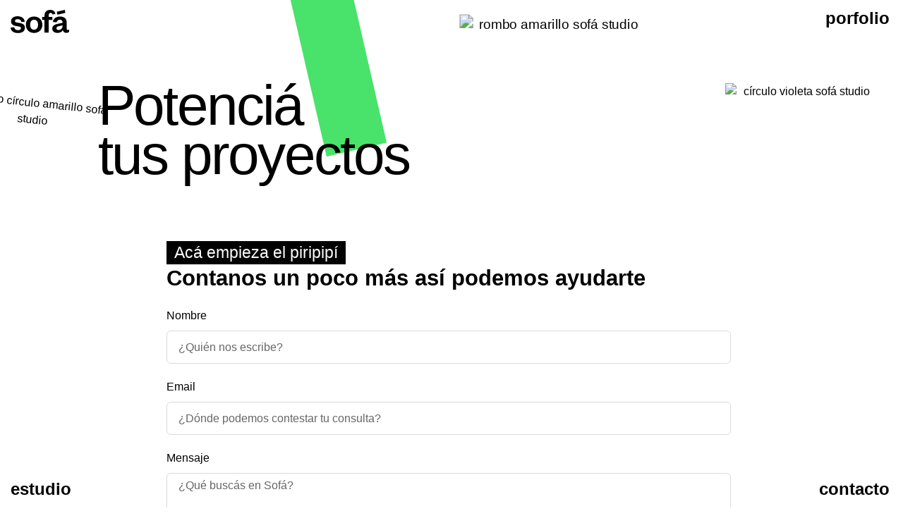

--- FILE ---
content_type: text/html; charset=UTF-8
request_url: https://www.sofastudio.com.ar/contacto/
body_size: 21925
content:
<!DOCTYPE html>
<html dir="ltr" lang="es-AR" prefix="og: https://ogp.me/ns#">
<head>
	<meta charset="UTF-8" />
	<meta name="viewport" content="width=device-width, initial-scale=1" />
	<link rel="profile" href="http://gmpg.org/xfn/11" />
	<link rel="pingback" href="https://www.sofastudio.com.ar/xmlrpc.php" />
	<title>¿Hacemos algo? Contactanos y empecemos a crear - Sofá Studio</title>
	<style>img:is([sizes="auto" i], [sizes^="auto," i]) { contain-intrinsic-size: 3000px 1500px }</style>
	
		<!-- All in One SEO 4.7.5.1 - aioseo.com -->
		<meta name="description" content="Branding, ilustración y Motion Graphics. Un equipo creativo apasionado por las artes visuales estáticas y en movimiento con ganas de innovar. ¡Mirá el porfolio!" />
		<meta name="robots" content="max-image-preview:large" />
		<meta name="google-site-verification" content="xMe_tGNTDYUJgXHhUd2VdH5fcXbq99I3z9gcRvSDtrw" />
		<link rel="canonical" href="https://www.sofastudio.com.ar/contacto/" />
		<meta name="generator" content="All in One SEO (AIOSEO) 4.7.5.1" />
		<meta property="og:locale" content="es_ES" />
		<meta property="og:site_name" content="Sofá Studio - Branding, ilustración y motion graphics" />
		<meta property="og:type" content="article" />
		<meta property="og:title" content="¿Hacemos algo? Contactanos y empecemos a crear - Sofá Studio" />
		<meta property="og:description" content="Branding, ilustración y Motion Graphics. Un equipo creativo apasionado por las artes visuales estáticas y en movimiento con ganas de innovar. ¡Mirá el porfolio!" />
		<meta property="og:url" content="https://www.sofastudio.com.ar/contacto/" />
		<meta property="og:image" content="https://www.sofastudio.com.ar/wp-content/uploads/2022/10/sofalogo.svg" />
		<meta property="og:image:secure_url" content="https://www.sofastudio.com.ar/wp-content/uploads/2022/10/sofalogo.svg" />
		<meta property="og:image:width" content="539" />
		<meta property="og:image:height" content="215" />
		<meta property="article:published_time" content="2023-03-14T18:45:55+00:00" />
		<meta property="article:modified_time" content="2024-11-14T14:36:33+00:00" />
		<meta property="article:publisher" content="https://www.facebook.com/holasofastudio" />
		<meta name="twitter:card" content="summary_large_image" />
		<meta name="twitter:title" content="¿Hacemos algo? Contactanos y empecemos a crear - Sofá Studio" />
		<meta name="twitter:description" content="Branding, ilustración y Motion Graphics. Un equipo creativo apasionado por las artes visuales estáticas y en movimiento con ganas de innovar. ¡Mirá el porfolio!" />
		<meta name="twitter:image" content="https://www.sofastudio.com.ar/wp-content/uploads/2022/10/sofalogo.svg" />
		<script type="application/ld+json" class="aioseo-schema">
			{"@context":"https:\/\/schema.org","@graph":[{"@type":"BreadcrumbList","@id":"https:\/\/www.sofastudio.com.ar\/contacto\/#breadcrumblist","itemListElement":[{"@type":"ListItem","@id":"https:\/\/www.sofastudio.com.ar\/#listItem","position":1,"name":"Home","item":"https:\/\/www.sofastudio.com.ar\/","nextItem":"https:\/\/www.sofastudio.com.ar\/contacto\/#listItem"},{"@type":"ListItem","@id":"https:\/\/www.sofastudio.com.ar\/contacto\/#listItem","position":2,"name":"Contacto","previousItem":"https:\/\/www.sofastudio.com.ar\/#listItem"}]},{"@type":"Organization","@id":"https:\/\/www.sofastudio.com.ar\/#organization","name":"Sofa Studio","description":"Branding, ilustraci\u00f3n y motion graphics","url":"https:\/\/www.sofastudio.com.ar\/","telephone":"+543417202265","logo":{"@type":"ImageObject","url":"https:\/\/www.sofastudio.com.ar\/wp-content\/uploads\/2022\/10\/sofalogo.svg","@id":"https:\/\/www.sofastudio.com.ar\/contacto\/#organizationLogo","width":539,"height":215},"image":{"@id":"https:\/\/www.sofastudio.com.ar\/contacto\/#organizationLogo"},"sameAs":["https:\/\/www.facebook.com\/holasofastudio","https:\/\/www.instagram.com\/holasofastudio\/"]},{"@type":"WebPage","@id":"https:\/\/www.sofastudio.com.ar\/contacto\/#webpage","url":"https:\/\/www.sofastudio.com.ar\/contacto\/","name":"\u00bfHacemos algo? Contactanos y empecemos a crear - Sof\u00e1 Studio","description":"Branding, ilustraci\u00f3n y Motion Graphics. Un equipo creativo apasionado por las artes visuales est\u00e1ticas y en movimiento con ganas de innovar. \u00a1Mir\u00e1 el porfolio!","inLanguage":"es-AR","isPartOf":{"@id":"https:\/\/www.sofastudio.com.ar\/#website"},"breadcrumb":{"@id":"https:\/\/www.sofastudio.com.ar\/contacto\/#breadcrumblist"},"image":{"@type":"ImageObject","url":"https:\/\/www.sofastudio.com.ar\/wp-content\/uploads\/2023\/03\/estudio.jpg","@id":"https:\/\/www.sofastudio.com.ar\/contacto\/#mainImage","width":1138,"height":540,"caption":"estudio sof\u00e1 studio mac pc"},"primaryImageOfPage":{"@id":"https:\/\/www.sofastudio.com.ar\/contacto\/#mainImage"},"datePublished":"2023-03-14T15:45:55-03:00","dateModified":"2024-11-14T11:36:33-03:00"},{"@type":"WebSite","@id":"https:\/\/www.sofastudio.com.ar\/#website","url":"https:\/\/www.sofastudio.com.ar\/","name":"Sof\u00e1 Studio","description":"Branding, ilustraci\u00f3n y motion graphics","inLanguage":"es-AR","publisher":{"@id":"https:\/\/www.sofastudio.com.ar\/#organization"}}]}
		</script>
		<!-- All in One SEO -->

<link rel='dns-prefetch' href='//www.googletagmanager.com' />
<link rel="alternate" type="application/rss+xml" title="Sofá Studio &raquo; Feed" href="https://www.sofastudio.com.ar/feed/" />
<link rel="alternate" type="application/rss+xml" title="Sofá Studio &raquo; RSS de los comentarios" href="https://www.sofastudio.com.ar/comments/feed/" />
		<!-- This site uses the Google Analytics by MonsterInsights plugin v9.2.2 - Using Analytics tracking - https://www.monsterinsights.com/ -->
							<script src="//www.googletagmanager.com/gtag/js?id=G-H19MB4XGKX"  data-cfasync="false" data-wpfc-render="false" async></script>
			<script data-cfasync="false" data-wpfc-render="false">
				var mi_version = '9.2.2';
				var mi_track_user = true;
				var mi_no_track_reason = '';
								var MonsterInsightsDefaultLocations = {"page_location":"https:\/\/www.sofastudio.com.ar\/contacto\/"};
				if ( typeof MonsterInsightsPrivacyGuardFilter === 'function' ) {
					var MonsterInsightsLocations = (typeof MonsterInsightsExcludeQuery === 'object') ? MonsterInsightsPrivacyGuardFilter( MonsterInsightsExcludeQuery ) : MonsterInsightsPrivacyGuardFilter( MonsterInsightsDefaultLocations );
				} else {
					var MonsterInsightsLocations = (typeof MonsterInsightsExcludeQuery === 'object') ? MonsterInsightsExcludeQuery : MonsterInsightsDefaultLocations;
				}

								var disableStrs = [
										'ga-disable-G-H19MB4XGKX',
									];

				/* Function to detect opted out users */
				function __gtagTrackerIsOptedOut() {
					for (var index = 0; index < disableStrs.length; index++) {
						if (document.cookie.indexOf(disableStrs[index] + '=true') > -1) {
							return true;
						}
					}

					return false;
				}

				/* Disable tracking if the opt-out cookie exists. */
				if (__gtagTrackerIsOptedOut()) {
					for (var index = 0; index < disableStrs.length; index++) {
						window[disableStrs[index]] = true;
					}
				}

				/* Opt-out function */
				function __gtagTrackerOptout() {
					for (var index = 0; index < disableStrs.length; index++) {
						document.cookie = disableStrs[index] + '=true; expires=Thu, 31 Dec 2099 23:59:59 UTC; path=/';
						window[disableStrs[index]] = true;
					}
				}

				if ('undefined' === typeof gaOptout) {
					function gaOptout() {
						__gtagTrackerOptout();
					}
				}
								window.dataLayer = window.dataLayer || [];

				window.MonsterInsightsDualTracker = {
					helpers: {},
					trackers: {},
				};
				if (mi_track_user) {
					function __gtagDataLayer() {
						dataLayer.push(arguments);
					}

					function __gtagTracker(type, name, parameters) {
						if (!parameters) {
							parameters = {};
						}

						if (parameters.send_to) {
							__gtagDataLayer.apply(null, arguments);
							return;
						}

						if (type === 'event') {
														parameters.send_to = monsterinsights_frontend.v4_id;
							var hookName = name;
							if (typeof parameters['event_category'] !== 'undefined') {
								hookName = parameters['event_category'] + ':' + name;
							}

							if (typeof MonsterInsightsDualTracker.trackers[hookName] !== 'undefined') {
								MonsterInsightsDualTracker.trackers[hookName](parameters);
							} else {
								__gtagDataLayer('event', name, parameters);
							}
							
						} else {
							__gtagDataLayer.apply(null, arguments);
						}
					}

					__gtagTracker('js', new Date());
					__gtagTracker('set', {
						'developer_id.dZGIzZG': true,
											});
					if ( MonsterInsightsLocations.page_location ) {
						__gtagTracker('set', MonsterInsightsLocations);
					}
										__gtagTracker('config', 'G-H19MB4XGKX', {"forceSSL":"true","link_attribution":"true"} );
															window.gtag = __gtagTracker;										(function () {
						/* https://developers.google.com/analytics/devguides/collection/analyticsjs/ */
						/* ga and __gaTracker compatibility shim. */
						var noopfn = function () {
							return null;
						};
						var newtracker = function () {
							return new Tracker();
						};
						var Tracker = function () {
							return null;
						};
						var p = Tracker.prototype;
						p.get = noopfn;
						p.set = noopfn;
						p.send = function () {
							var args = Array.prototype.slice.call(arguments);
							args.unshift('send');
							__gaTracker.apply(null, args);
						};
						var __gaTracker = function () {
							var len = arguments.length;
							if (len === 0) {
								return;
							}
							var f = arguments[len - 1];
							if (typeof f !== 'object' || f === null || typeof f.hitCallback !== 'function') {
								if ('send' === arguments[0]) {
									var hitConverted, hitObject = false, action;
									if ('event' === arguments[1]) {
										if ('undefined' !== typeof arguments[3]) {
											hitObject = {
												'eventAction': arguments[3],
												'eventCategory': arguments[2],
												'eventLabel': arguments[4],
												'value': arguments[5] ? arguments[5] : 1,
											}
										}
									}
									if ('pageview' === arguments[1]) {
										if ('undefined' !== typeof arguments[2]) {
											hitObject = {
												'eventAction': 'page_view',
												'page_path': arguments[2],
											}
										}
									}
									if (typeof arguments[2] === 'object') {
										hitObject = arguments[2];
									}
									if (typeof arguments[5] === 'object') {
										Object.assign(hitObject, arguments[5]);
									}
									if ('undefined' !== typeof arguments[1].hitType) {
										hitObject = arguments[1];
										if ('pageview' === hitObject.hitType) {
											hitObject.eventAction = 'page_view';
										}
									}
									if (hitObject) {
										action = 'timing' === arguments[1].hitType ? 'timing_complete' : hitObject.eventAction;
										hitConverted = mapArgs(hitObject);
										__gtagTracker('event', action, hitConverted);
									}
								}
								return;
							}

							function mapArgs(args) {
								var arg, hit = {};
								var gaMap = {
									'eventCategory': 'event_category',
									'eventAction': 'event_action',
									'eventLabel': 'event_label',
									'eventValue': 'event_value',
									'nonInteraction': 'non_interaction',
									'timingCategory': 'event_category',
									'timingVar': 'name',
									'timingValue': 'value',
									'timingLabel': 'event_label',
									'page': 'page_path',
									'location': 'page_location',
									'title': 'page_title',
									'referrer' : 'page_referrer',
								};
								for (arg in args) {
																		if (!(!args.hasOwnProperty(arg) || !gaMap.hasOwnProperty(arg))) {
										hit[gaMap[arg]] = args[arg];
									} else {
										hit[arg] = args[arg];
									}
								}
								return hit;
							}

							try {
								f.hitCallback();
							} catch (ex) {
							}
						};
						__gaTracker.create = newtracker;
						__gaTracker.getByName = newtracker;
						__gaTracker.getAll = function () {
							return [];
						};
						__gaTracker.remove = noopfn;
						__gaTracker.loaded = true;
						window['__gaTracker'] = __gaTracker;
					})();
									} else {
										console.log("");
					(function () {
						function __gtagTracker() {
							return null;
						}

						window['__gtagTracker'] = __gtagTracker;
						window['gtag'] = __gtagTracker;
					})();
									}
			</script>
				<!-- / Google Analytics by MonsterInsights -->
		<script>
window._wpemojiSettings = {"baseUrl":"https:\/\/s.w.org\/images\/core\/emoji\/15.0.3\/72x72\/","ext":".png","svgUrl":"https:\/\/s.w.org\/images\/core\/emoji\/15.0.3\/svg\/","svgExt":".svg","source":{"concatemoji":"https:\/\/www.sofastudio.com.ar\/wp-includes\/js\/wp-emoji-release.min.js?ver=6.7.4"}};
/*! This file is auto-generated */
!function(i,n){var o,s,e;function c(e){try{var t={supportTests:e,timestamp:(new Date).valueOf()};sessionStorage.setItem(o,JSON.stringify(t))}catch(e){}}function p(e,t,n){e.clearRect(0,0,e.canvas.width,e.canvas.height),e.fillText(t,0,0);var t=new Uint32Array(e.getImageData(0,0,e.canvas.width,e.canvas.height).data),r=(e.clearRect(0,0,e.canvas.width,e.canvas.height),e.fillText(n,0,0),new Uint32Array(e.getImageData(0,0,e.canvas.width,e.canvas.height).data));return t.every(function(e,t){return e===r[t]})}function u(e,t,n){switch(t){case"flag":return n(e,"\ud83c\udff3\ufe0f\u200d\u26a7\ufe0f","\ud83c\udff3\ufe0f\u200b\u26a7\ufe0f")?!1:!n(e,"\ud83c\uddfa\ud83c\uddf3","\ud83c\uddfa\u200b\ud83c\uddf3")&&!n(e,"\ud83c\udff4\udb40\udc67\udb40\udc62\udb40\udc65\udb40\udc6e\udb40\udc67\udb40\udc7f","\ud83c\udff4\u200b\udb40\udc67\u200b\udb40\udc62\u200b\udb40\udc65\u200b\udb40\udc6e\u200b\udb40\udc67\u200b\udb40\udc7f");case"emoji":return!n(e,"\ud83d\udc26\u200d\u2b1b","\ud83d\udc26\u200b\u2b1b")}return!1}function f(e,t,n){var r="undefined"!=typeof WorkerGlobalScope&&self instanceof WorkerGlobalScope?new OffscreenCanvas(300,150):i.createElement("canvas"),a=r.getContext("2d",{willReadFrequently:!0}),o=(a.textBaseline="top",a.font="600 32px Arial",{});return e.forEach(function(e){o[e]=t(a,e,n)}),o}function t(e){var t=i.createElement("script");t.src=e,t.defer=!0,i.head.appendChild(t)}"undefined"!=typeof Promise&&(o="wpEmojiSettingsSupports",s=["flag","emoji"],n.supports={everything:!0,everythingExceptFlag:!0},e=new Promise(function(e){i.addEventListener("DOMContentLoaded",e,{once:!0})}),new Promise(function(t){var n=function(){try{var e=JSON.parse(sessionStorage.getItem(o));if("object"==typeof e&&"number"==typeof e.timestamp&&(new Date).valueOf()<e.timestamp+604800&&"object"==typeof e.supportTests)return e.supportTests}catch(e){}return null}();if(!n){if("undefined"!=typeof Worker&&"undefined"!=typeof OffscreenCanvas&&"undefined"!=typeof URL&&URL.createObjectURL&&"undefined"!=typeof Blob)try{var e="postMessage("+f.toString()+"("+[JSON.stringify(s),u.toString(),p.toString()].join(",")+"));",r=new Blob([e],{type:"text/javascript"}),a=new Worker(URL.createObjectURL(r),{name:"wpTestEmojiSupports"});return void(a.onmessage=function(e){c(n=e.data),a.terminate(),t(n)})}catch(e){}c(n=f(s,u,p))}t(n)}).then(function(e){for(var t in e)n.supports[t]=e[t],n.supports.everything=n.supports.everything&&n.supports[t],"flag"!==t&&(n.supports.everythingExceptFlag=n.supports.everythingExceptFlag&&n.supports[t]);n.supports.everythingExceptFlag=n.supports.everythingExceptFlag&&!n.supports.flag,n.DOMReady=!1,n.readyCallback=function(){n.DOMReady=!0}}).then(function(){return e}).then(function(){var e;n.supports.everything||(n.readyCallback(),(e=n.source||{}).concatemoji?t(e.concatemoji):e.wpemoji&&e.twemoji&&(t(e.twemoji),t(e.wpemoji)))}))}((window,document),window._wpemojiSettings);
</script>
<style id='cf-frontend-style-inline-css'>
@font-face {
	font-family: 'Suisse';
	font-style: normal;
	font-weight: 100;
	font-display: auto;
	font-fallback: Poppins;
	src: url('https://www.sofastudio.com.ar/wp-content/uploads/2022/11/SuisseIntl-Ultralight.otf') format('OpenType');
}
@font-face {
	font-family: 'Suisse';
	font-style: normal;
	font-weight: 200;
	font-display: auto;
	font-fallback: Poppins;
	src: url('https://www.sofastudio.com.ar/wp-content/uploads/2022/11/SuisseIntl-Thin.otf') format('OpenType');
}
@font-face {
	font-family: 'Suisse';
	font-style: normal;
	font-weight: 300;
	font-display: auto;
	font-fallback: Poppins;
	src: url('https://www.sofastudio.com.ar/wp-content/uploads/2022/11/SuisseIntl-Light.otf') format('OpenType');
}
@font-face {
	font-family: 'Suisse';
	font-style: normal;
	font-weight: 400;
	font-display: auto;
	font-fallback: Poppins;
	src: url('https://www.sofastudio.com.ar/wp-content/uploads/2022/11/SuisseIntl-Regular.otf') format('OpenType');
}
@font-face {
	font-family: 'Suisse';
	font-style: normal;
	font-weight: 500;
	font-display: auto;
	font-fallback: Poppins;
	src: url('https://www.sofastudio.com.ar/wp-content/uploads/2022/11/SuisseIntl-Book.otf') format('OpenType');
}
@font-face {
	font-family: 'Suisse';
	font-style: normal;
	font-weight: 600;
	font-display: auto;
	font-fallback: Poppins;
	src: url('https://www.sofastudio.com.ar/wp-content/uploads/2022/11/SuisseIntl-Medium.otf') format('OpenType');
}
@font-face {
	font-family: 'Suisse';
	font-style: normal;
	font-weight: 700;
	font-display: auto;
	font-fallback: Poppins;
	src: url('https://www.sofastudio.com.ar/wp-content/uploads/2022/11/SuisseIntl-SemiBold.otf') format('OpenType');
}
@font-face {
	font-family: 'Suisse';
	font-style: normal;
	font-weight: 800;
	font-display: auto;
	font-fallback: Poppins;
	src: url('https://www.sofastudio.com.ar/wp-content/uploads/2022/11/SuisseIntl-Bold.otf') format('OpenType');
}
@font-face {
	font-family: 'Suisse';
	font-style: normal;
	font-weight: 900;
	font-display: auto;
	font-fallback: Poppins;
	src: url('https://www.sofastudio.com.ar/wp-content/uploads/2022/11/SuisseIntl-Black.otf') format('OpenType');
}
</style>
<link rel='stylesheet' id='hfe-widgets-style-css' href='https://www.sofastudio.com.ar/wp-content/plugins/header-footer-elementor/inc/widgets-css/frontend.css?ver=1.6.47' media='all' />
<style id='wp-emoji-styles-inline-css'>

	img.wp-smiley, img.emoji {
		display: inline !important;
		border: none !important;
		box-shadow: none !important;
		height: 1em !important;
		width: 1em !important;
		margin: 0 0.07em !important;
		vertical-align: -0.1em !important;
		background: none !important;
		padding: 0 !important;
	}
</style>
<style id='classic-theme-styles-inline-css'>
/*! This file is auto-generated */
.wp-block-button__link{color:#fff;background-color:#32373c;border-radius:9999px;box-shadow:none;text-decoration:none;padding:calc(.667em + 2px) calc(1.333em + 2px);font-size:1.125em}.wp-block-file__button{background:#32373c;color:#fff;text-decoration:none}
</style>
<style id='global-styles-inline-css'>
:root{--wp--preset--aspect-ratio--square: 1;--wp--preset--aspect-ratio--4-3: 4/3;--wp--preset--aspect-ratio--3-4: 3/4;--wp--preset--aspect-ratio--3-2: 3/2;--wp--preset--aspect-ratio--2-3: 2/3;--wp--preset--aspect-ratio--16-9: 16/9;--wp--preset--aspect-ratio--9-16: 9/16;--wp--preset--color--black: #000000;--wp--preset--color--cyan-bluish-gray: #abb8c3;--wp--preset--color--white: #ffffff;--wp--preset--color--pale-pink: #f78da7;--wp--preset--color--vivid-red: #cf2e2e;--wp--preset--color--luminous-vivid-orange: #ff6900;--wp--preset--color--luminous-vivid-amber: #fcb900;--wp--preset--color--light-green-cyan: #7bdcb5;--wp--preset--color--vivid-green-cyan: #00d084;--wp--preset--color--pale-cyan-blue: #8ed1fc;--wp--preset--color--vivid-cyan-blue: #0693e3;--wp--preset--color--vivid-purple: #9b51e0;--wp--preset--gradient--vivid-cyan-blue-to-vivid-purple: linear-gradient(135deg,rgba(6,147,227,1) 0%,rgb(155,81,224) 100%);--wp--preset--gradient--light-green-cyan-to-vivid-green-cyan: linear-gradient(135deg,rgb(122,220,180) 0%,rgb(0,208,130) 100%);--wp--preset--gradient--luminous-vivid-amber-to-luminous-vivid-orange: linear-gradient(135deg,rgba(252,185,0,1) 0%,rgba(255,105,0,1) 100%);--wp--preset--gradient--luminous-vivid-orange-to-vivid-red: linear-gradient(135deg,rgba(255,105,0,1) 0%,rgb(207,46,46) 100%);--wp--preset--gradient--very-light-gray-to-cyan-bluish-gray: linear-gradient(135deg,rgb(238,238,238) 0%,rgb(169,184,195) 100%);--wp--preset--gradient--cool-to-warm-spectrum: linear-gradient(135deg,rgb(74,234,220) 0%,rgb(151,120,209) 20%,rgb(207,42,186) 40%,rgb(238,44,130) 60%,rgb(251,105,98) 80%,rgb(254,248,76) 100%);--wp--preset--gradient--blush-light-purple: linear-gradient(135deg,rgb(255,206,236) 0%,rgb(152,150,240) 100%);--wp--preset--gradient--blush-bordeaux: linear-gradient(135deg,rgb(254,205,165) 0%,rgb(254,45,45) 50%,rgb(107,0,62) 100%);--wp--preset--gradient--luminous-dusk: linear-gradient(135deg,rgb(255,203,112) 0%,rgb(199,81,192) 50%,rgb(65,88,208) 100%);--wp--preset--gradient--pale-ocean: linear-gradient(135deg,rgb(255,245,203) 0%,rgb(182,227,212) 50%,rgb(51,167,181) 100%);--wp--preset--gradient--electric-grass: linear-gradient(135deg,rgb(202,248,128) 0%,rgb(113,206,126) 100%);--wp--preset--gradient--midnight: linear-gradient(135deg,rgb(2,3,129) 0%,rgb(40,116,252) 100%);--wp--preset--font-size--small: 13px;--wp--preset--font-size--medium: 20px;--wp--preset--font-size--large: 36px;--wp--preset--font-size--x-large: 42px;--wp--preset--spacing--20: 0.44rem;--wp--preset--spacing--30: 0.67rem;--wp--preset--spacing--40: 1rem;--wp--preset--spacing--50: 1.5rem;--wp--preset--spacing--60: 2.25rem;--wp--preset--spacing--70: 3.38rem;--wp--preset--spacing--80: 5.06rem;--wp--preset--shadow--natural: 6px 6px 9px rgba(0, 0, 0, 0.2);--wp--preset--shadow--deep: 12px 12px 50px rgba(0, 0, 0, 0.4);--wp--preset--shadow--sharp: 6px 6px 0px rgba(0, 0, 0, 0.2);--wp--preset--shadow--outlined: 6px 6px 0px -3px rgba(255, 255, 255, 1), 6px 6px rgba(0, 0, 0, 1);--wp--preset--shadow--crisp: 6px 6px 0px rgba(0, 0, 0, 1);}:where(.is-layout-flex){gap: 0.5em;}:where(.is-layout-grid){gap: 0.5em;}body .is-layout-flex{display: flex;}.is-layout-flex{flex-wrap: wrap;align-items: center;}.is-layout-flex > :is(*, div){margin: 0;}body .is-layout-grid{display: grid;}.is-layout-grid > :is(*, div){margin: 0;}:where(.wp-block-columns.is-layout-flex){gap: 2em;}:where(.wp-block-columns.is-layout-grid){gap: 2em;}:where(.wp-block-post-template.is-layout-flex){gap: 1.25em;}:where(.wp-block-post-template.is-layout-grid){gap: 1.25em;}.has-black-color{color: var(--wp--preset--color--black) !important;}.has-cyan-bluish-gray-color{color: var(--wp--preset--color--cyan-bluish-gray) !important;}.has-white-color{color: var(--wp--preset--color--white) !important;}.has-pale-pink-color{color: var(--wp--preset--color--pale-pink) !important;}.has-vivid-red-color{color: var(--wp--preset--color--vivid-red) !important;}.has-luminous-vivid-orange-color{color: var(--wp--preset--color--luminous-vivid-orange) !important;}.has-luminous-vivid-amber-color{color: var(--wp--preset--color--luminous-vivid-amber) !important;}.has-light-green-cyan-color{color: var(--wp--preset--color--light-green-cyan) !important;}.has-vivid-green-cyan-color{color: var(--wp--preset--color--vivid-green-cyan) !important;}.has-pale-cyan-blue-color{color: var(--wp--preset--color--pale-cyan-blue) !important;}.has-vivid-cyan-blue-color{color: var(--wp--preset--color--vivid-cyan-blue) !important;}.has-vivid-purple-color{color: var(--wp--preset--color--vivid-purple) !important;}.has-black-background-color{background-color: var(--wp--preset--color--black) !important;}.has-cyan-bluish-gray-background-color{background-color: var(--wp--preset--color--cyan-bluish-gray) !important;}.has-white-background-color{background-color: var(--wp--preset--color--white) !important;}.has-pale-pink-background-color{background-color: var(--wp--preset--color--pale-pink) !important;}.has-vivid-red-background-color{background-color: var(--wp--preset--color--vivid-red) !important;}.has-luminous-vivid-orange-background-color{background-color: var(--wp--preset--color--luminous-vivid-orange) !important;}.has-luminous-vivid-amber-background-color{background-color: var(--wp--preset--color--luminous-vivid-amber) !important;}.has-light-green-cyan-background-color{background-color: var(--wp--preset--color--light-green-cyan) !important;}.has-vivid-green-cyan-background-color{background-color: var(--wp--preset--color--vivid-green-cyan) !important;}.has-pale-cyan-blue-background-color{background-color: var(--wp--preset--color--pale-cyan-blue) !important;}.has-vivid-cyan-blue-background-color{background-color: var(--wp--preset--color--vivid-cyan-blue) !important;}.has-vivid-purple-background-color{background-color: var(--wp--preset--color--vivid-purple) !important;}.has-black-border-color{border-color: var(--wp--preset--color--black) !important;}.has-cyan-bluish-gray-border-color{border-color: var(--wp--preset--color--cyan-bluish-gray) !important;}.has-white-border-color{border-color: var(--wp--preset--color--white) !important;}.has-pale-pink-border-color{border-color: var(--wp--preset--color--pale-pink) !important;}.has-vivid-red-border-color{border-color: var(--wp--preset--color--vivid-red) !important;}.has-luminous-vivid-orange-border-color{border-color: var(--wp--preset--color--luminous-vivid-orange) !important;}.has-luminous-vivid-amber-border-color{border-color: var(--wp--preset--color--luminous-vivid-amber) !important;}.has-light-green-cyan-border-color{border-color: var(--wp--preset--color--light-green-cyan) !important;}.has-vivid-green-cyan-border-color{border-color: var(--wp--preset--color--vivid-green-cyan) !important;}.has-pale-cyan-blue-border-color{border-color: var(--wp--preset--color--pale-cyan-blue) !important;}.has-vivid-cyan-blue-border-color{border-color: var(--wp--preset--color--vivid-cyan-blue) !important;}.has-vivid-purple-border-color{border-color: var(--wp--preset--color--vivid-purple) !important;}.has-vivid-cyan-blue-to-vivid-purple-gradient-background{background: var(--wp--preset--gradient--vivid-cyan-blue-to-vivid-purple) !important;}.has-light-green-cyan-to-vivid-green-cyan-gradient-background{background: var(--wp--preset--gradient--light-green-cyan-to-vivid-green-cyan) !important;}.has-luminous-vivid-amber-to-luminous-vivid-orange-gradient-background{background: var(--wp--preset--gradient--luminous-vivid-amber-to-luminous-vivid-orange) !important;}.has-luminous-vivid-orange-to-vivid-red-gradient-background{background: var(--wp--preset--gradient--luminous-vivid-orange-to-vivid-red) !important;}.has-very-light-gray-to-cyan-bluish-gray-gradient-background{background: var(--wp--preset--gradient--very-light-gray-to-cyan-bluish-gray) !important;}.has-cool-to-warm-spectrum-gradient-background{background: var(--wp--preset--gradient--cool-to-warm-spectrum) !important;}.has-blush-light-purple-gradient-background{background: var(--wp--preset--gradient--blush-light-purple) !important;}.has-blush-bordeaux-gradient-background{background: var(--wp--preset--gradient--blush-bordeaux) !important;}.has-luminous-dusk-gradient-background{background: var(--wp--preset--gradient--luminous-dusk) !important;}.has-pale-ocean-gradient-background{background: var(--wp--preset--gradient--pale-ocean) !important;}.has-electric-grass-gradient-background{background: var(--wp--preset--gradient--electric-grass) !important;}.has-midnight-gradient-background{background: var(--wp--preset--gradient--midnight) !important;}.has-small-font-size{font-size: var(--wp--preset--font-size--small) !important;}.has-medium-font-size{font-size: var(--wp--preset--font-size--medium) !important;}.has-large-font-size{font-size: var(--wp--preset--font-size--large) !important;}.has-x-large-font-size{font-size: var(--wp--preset--font-size--x-large) !important;}
:where(.wp-block-post-template.is-layout-flex){gap: 1.25em;}:where(.wp-block-post-template.is-layout-grid){gap: 1.25em;}
:where(.wp-block-columns.is-layout-flex){gap: 2em;}:where(.wp-block-columns.is-layout-grid){gap: 2em;}
:root :where(.wp-block-pullquote){font-size: 1.5em;line-height: 1.6;}
</style>
<link rel='stylesheet' id='wpcustom-cursors-css' href='https://www.sofastudio.com.ar/wp-content/plugins/wp-custom-cursors/public/css/wp_custom_cursors_main_style.css?ver=3.3' media='all' />
<link rel='stylesheet' id='hfe-style-css' href='https://www.sofastudio.com.ar/wp-content/plugins/header-footer-elementor/assets/css/header-footer-elementor.css?ver=1.6.47' media='all' />
<link rel='stylesheet' id='elementor-icons-css' href='https://www.sofastudio.com.ar/wp-content/plugins/elementor/assets/lib/eicons/css/elementor-icons.min.css?ver=5.32.0' media='all' />
<link rel='stylesheet' id='elementor-frontend-css' href='https://www.sofastudio.com.ar/wp-content/plugins/elementor/assets/css/frontend.min.css?ver=3.25.9' media='all' />
<link rel='stylesheet' id='swiper-css' href='https://www.sofastudio.com.ar/wp-content/plugins/elementor/assets/lib/swiper/v8/css/swiper.min.css?ver=8.4.5' media='all' />
<link rel='stylesheet' id='e-swiper-css' href='https://www.sofastudio.com.ar/wp-content/plugins/elementor/assets/css/conditionals/e-swiper.min.css?ver=3.25.9' media='all' />
<link rel='stylesheet' id='elementor-post-6-css' href='https://www.sofastudio.com.ar/wp-content/uploads/elementor/css/post-6.css?ver=1732218441' media='all' />
<link rel='stylesheet' id='e-popup-style-css' href='https://www.sofastudio.com.ar/wp-content/plugins/elementor-pro/assets/css/conditionals/popup.min.css?ver=3.25.4' media='all' />
<link rel='stylesheet' id='full-screen-menu-frontend-css' href='https://www.sofastudio.com.ar/wp-content/plugins/full-screen-menu-for-elementor/assets/css/frontend.min.css?ver=1.0.6' media='all' />
<link rel='stylesheet' id='e-animation-fadeIn-css' href='https://www.sofastudio.com.ar/wp-content/plugins/elementor/assets/lib/animations/styles/fadeIn.min.css?ver=3.25.9' media='all' />
<link rel='stylesheet' id='widget-heading-css' href='https://www.sofastudio.com.ar/wp-content/plugins/elementor/assets/css/widget-heading.min.css?ver=3.25.9' media='all' />
<link rel='stylesheet' id='e-animation-fadeInDown-css' href='https://www.sofastudio.com.ar/wp-content/plugins/elementor/assets/lib/animations/styles/fadeInDown.min.css?ver=3.25.9' media='all' />
<link rel='stylesheet' id='widget-lottie-css' href='https://www.sofastudio.com.ar/wp-content/plugins/elementor-pro/assets/css/widget-lottie.min.css?ver=3.25.4' media='all' />
<link rel='stylesheet' id='e-animation-rotateInDownRight-css' href='https://www.sofastudio.com.ar/wp-content/plugins/elementor/assets/lib/animations/styles/rotateInDownRight.min.css?ver=3.25.9' media='all' />
<link rel='stylesheet' id='e-animation-rotate-css' href='https://www.sofastudio.com.ar/wp-content/plugins/elementor/assets/lib/animations/styles/e-animation-rotate.min.css?ver=3.25.9' media='all' />
<link rel='stylesheet' id='widget-image-css' href='https://www.sofastudio.com.ar/wp-content/plugins/elementor/assets/css/widget-image.min.css?ver=3.25.9' media='all' />
<link rel='stylesheet' id='e-animation-slideInDown-css' href='https://www.sofastudio.com.ar/wp-content/plugins/elementor/assets/lib/animations/styles/slideInDown.min.css?ver=3.25.9' media='all' />
<link rel='stylesheet' id='e-animation-float-css' href='https://www.sofastudio.com.ar/wp-content/plugins/elementor/assets/lib/animations/styles/e-animation-float.min.css?ver=3.25.9' media='all' />
<link rel='stylesheet' id='e-animation-fadeInLeft-css' href='https://www.sofastudio.com.ar/wp-content/plugins/elementor/assets/lib/animations/styles/fadeInLeft.min.css?ver=3.25.9' media='all' />
<link rel='stylesheet' id='e-animation-fadeInRight-css' href='https://www.sofastudio.com.ar/wp-content/plugins/elementor/assets/lib/animations/styles/fadeInRight.min.css?ver=3.25.9' media='all' />
<link rel='stylesheet' id='e-animation-fadeInUp-css' href='https://www.sofastudio.com.ar/wp-content/plugins/elementor/assets/lib/animations/styles/fadeInUp.min.css?ver=3.25.9' media='all' />
<link rel='stylesheet' id='widget-form-css' href='https://www.sofastudio.com.ar/wp-content/plugins/elementor-pro/assets/css/widget-form.min.css?ver=3.25.4' media='all' />
<link rel='stylesheet' id='elementor-post-1542-css' href='https://www.sofastudio.com.ar/wp-content/uploads/elementor/css/post-1542.css?ver=1732218442' media='all' />
<link rel='stylesheet' id='elementor-post-134-css' href='https://www.sofastudio.com.ar/wp-content/uploads/elementor/css/post-134.css?ver=1732284827' media='all' />
<link rel='stylesheet' id='elementor-post-71-css' href='https://www.sofastudio.com.ar/wp-content/uploads/elementor/css/post-71.css?ver=1732218442' media='all' />
<link rel='stylesheet' id='hello-elementor-css' href='https://www.sofastudio.com.ar/wp-content/themes/hello-elementor/style.min.css?ver=2.6.1' media='all' />
<link rel='stylesheet' id='hello-elementor-theme-style-css' href='https://www.sofastudio.com.ar/wp-content/themes/hello-elementor/theme.min.css?ver=2.6.1' media='all' />
<link rel='stylesheet' id='hfe-icons-list-css' href='https://www.sofastudio.com.ar/wp-content/plugins/elementor/assets/css/widget-icon-list.min.css?ver=3.24.3' media='all' />
<link rel='stylesheet' id='hfe-social-icons-css' href='https://www.sofastudio.com.ar/wp-content/plugins/elementor/assets/css/widget-social-icons.min.css?ver=3.24.0' media='all' />
<link rel='stylesheet' id='hfe-social-share-icons-brands-css' href='https://www.sofastudio.com.ar/wp-content/plugins/elementor/assets/lib/font-awesome/css/brands.css?ver=5.15.3' media='all' />
<link rel='stylesheet' id='hfe-social-share-icons-fontawesome-css' href='https://www.sofastudio.com.ar/wp-content/plugins/elementor/assets/lib/font-awesome/css/fontawesome.css?ver=5.15.3' media='all' />
<link rel='stylesheet' id='hfe-nav-menu-icons-css' href='https://www.sofastudio.com.ar/wp-content/plugins/elementor/assets/lib/font-awesome/css/solid.css?ver=5.15.3' media='all' />
<link rel='stylesheet' id='hfe-widget-blockquote-css' href='https://www.sofastudio.com.ar/wp-content/plugins/elementor-pro/assets/css/widget-blockquote.min.css?ver=3.25.0' media='all' />
<link rel='stylesheet' id='eael-general-css' href='https://www.sofastudio.com.ar/wp-content/plugins/essential-addons-for-elementor-lite/assets/front-end/css/view/general.min.css?ver=6.0.10' media='all' />
<link rel='stylesheet' id='google-fonts-1-css' href='https://fonts.googleapis.com/css?family=Playfair+Display%3A100%2C100italic%2C200%2C200italic%2C300%2C300italic%2C400%2C400italic%2C500%2C500italic%2C600%2C600italic%2C700%2C700italic%2C800%2C800italic%2C900%2C900italic&#038;display=swap&#038;ver=6.7.4' media='all' />
<link rel="preconnect" href="https://fonts.gstatic.com/" crossorigin><script src="https://www.sofastudio.com.ar/wp-content/plugins/google-analytics-for-wordpress/assets/js/frontend-gtag.min.js?ver=9.2.2" id="monsterinsights-frontend-script-js" async data-wp-strategy="async"></script>
<script data-cfasync="false" data-wpfc-render="false" id='monsterinsights-frontend-script-js-extra'>var monsterinsights_frontend = {"js_events_tracking":"true","download_extensions":"doc,pdf,ppt,zip,xls,docx,pptx,xlsx","inbound_paths":"[{\"path\":\"\\\/go\\\/\",\"label\":\"affiliate\"},{\"path\":\"\\\/recommend\\\/\",\"label\":\"affiliate\"}]","home_url":"https:\/\/www.sofastudio.com.ar","hash_tracking":"false","v4_id":"G-H19MB4XGKX"};</script>
<script src="https://www.sofastudio.com.ar/wp-includes/js/jquery/jquery.min.js?ver=3.7.1" id="jquery-core-js"></script>
<script src="https://www.sofastudio.com.ar/wp-includes/js/jquery/jquery-migrate.min.js?ver=3.4.1" id="jquery-migrate-js"></script>

<!-- Google tag (gtag.js) snippet added by Site Kit -->
<!-- Google Analytics snippet added by Site Kit -->
<script src="https://www.googletagmanager.com/gtag/js?id=GT-NF7J86C" id="google_gtagjs-js" async></script>
<script id="google_gtagjs-js-after">
window.dataLayer = window.dataLayer || [];function gtag(){dataLayer.push(arguments);}
gtag("set","linker",{"domains":["www.sofastudio.com.ar"]});
gtag("js", new Date());
gtag("set", "developer_id.dZTNiMT", true);
gtag("config", "GT-NF7J86C");
 window._googlesitekit = window._googlesitekit || {}; window._googlesitekit.throttledEvents = []; window._googlesitekit.gtagEvent = (name, data) => { var key = JSON.stringify( { name, data } ); if ( !! window._googlesitekit.throttledEvents[ key ] ) { return; } window._googlesitekit.throttledEvents[ key ] = true; setTimeout( () => { delete window._googlesitekit.throttledEvents[ key ]; }, 5 ); gtag( "event", name, { ...data, event_source: "site-kit" } ); };
</script>
<link rel="https://api.w.org/" href="https://www.sofastudio.com.ar/wp-json/" /><link rel="alternate" title="JSON" type="application/json" href="https://www.sofastudio.com.ar/wp-json/wp/v2/pages/1542" /><link rel="EditURI" type="application/rsd+xml" title="RSD" href="https://www.sofastudio.com.ar/xmlrpc.php?rsd" />
<meta name="generator" content="WordPress 6.7.4" />
<link rel='shortlink' href='https://www.sofastudio.com.ar/?p=1542' />
<link rel="alternate" title="oEmbed (JSON)" type="application/json+oembed" href="https://www.sofastudio.com.ar/wp-json/oembed/1.0/embed?url=https%3A%2F%2Fwww.sofastudio.com.ar%2Fcontacto%2F" />
<link rel="alternate" title="oEmbed (XML)" type="text/xml+oembed" href="https://www.sofastudio.com.ar/wp-json/oembed/1.0/embed?url=https%3A%2F%2Fwww.sofastudio.com.ar%2Fcontacto%2F&#038;format=xml" />
<meta name="generator" content="Site Kit by Google 1.170.0" /><meta name="generator" content="Elementor 3.25.9; features: additional_custom_breakpoints, e_optimized_control_loading; settings: css_print_method-external, google_font-enabled, font_display-swap">
			<style>
				.e-con.e-parent:nth-of-type(n+4):not(.e-lazyloaded):not(.e-no-lazyload),
				.e-con.e-parent:nth-of-type(n+4):not(.e-lazyloaded):not(.e-no-lazyload) * {
					background-image: none !important;
				}
				@media screen and (max-height: 1024px) {
					.e-con.e-parent:nth-of-type(n+3):not(.e-lazyloaded):not(.e-no-lazyload),
					.e-con.e-parent:nth-of-type(n+3):not(.e-lazyloaded):not(.e-no-lazyload) * {
						background-image: none !important;
					}
				}
				@media screen and (max-height: 640px) {
					.e-con.e-parent:nth-of-type(n+2):not(.e-lazyloaded):not(.e-no-lazyload),
					.e-con.e-parent:nth-of-type(n+2):not(.e-lazyloaded):not(.e-no-lazyload) * {
						background-image: none !important;
					}
				}
			</style>
			<link rel="icon" href="https://www.sofastudio.com.ar/wp-content/uploads/2022/10/favicon.svg" sizes="32x32" />
<link rel="icon" href="https://www.sofastudio.com.ar/wp-content/uploads/2022/10/favicon.svg" sizes="192x192" />
<link rel="apple-touch-icon" href="https://www.sofastudio.com.ar/wp-content/uploads/2022/10/favicon.svg" />
<meta name="msapplication-TileImage" content="https://www.sofastudio.com.ar/wp-content/uploads/2022/10/favicon.svg" />
		<style id="wp-custom-css">
			::selection {
      background: #000;
      color: #ffffff;
}		</style>
		<style id="wpforms-css-vars-root">
				:root {
					--wpforms-field-border-radius: 3px;
--wpforms-field-border-style: solid;
--wpforms-field-border-size: 1px;
--wpforms-field-background-color: #ffffff;
--wpforms-field-border-color: rgba( 0, 0, 0, 0.25 );
--wpforms-field-border-color-spare: rgba( 0, 0, 0, 0.25 );
--wpforms-field-text-color: rgba( 0, 0, 0, 0.7 );
--wpforms-field-menu-color: #ffffff;
--wpforms-label-color: rgba( 0, 0, 0, 0.85 );
--wpforms-label-sublabel-color: rgba( 0, 0, 0, 0.55 );
--wpforms-label-error-color: #d63637;
--wpforms-button-border-radius: 3px;
--wpforms-button-border-style: none;
--wpforms-button-border-size: 1px;
--wpforms-button-background-color: #066aab;
--wpforms-button-border-color: #066aab;
--wpforms-button-text-color: #ffffff;
--wpforms-page-break-color: #066aab;
--wpforms-background-image: none;
--wpforms-background-position: center center;
--wpforms-background-repeat: no-repeat;
--wpforms-background-size: cover;
--wpforms-background-width: 100px;
--wpforms-background-height: 100px;
--wpforms-background-color: rgba( 0, 0, 0, 0 );
--wpforms-background-url: none;
--wpforms-container-padding: 0px;
--wpforms-container-border-style: none;
--wpforms-container-border-width: 1px;
--wpforms-container-border-color: #000000;
--wpforms-container-border-radius: 3px;
--wpforms-field-size-input-height: 43px;
--wpforms-field-size-input-spacing: 15px;
--wpforms-field-size-font-size: 16px;
--wpforms-field-size-line-height: 19px;
--wpforms-field-size-padding-h: 14px;
--wpforms-field-size-checkbox-size: 16px;
--wpforms-field-size-sublabel-spacing: 5px;
--wpforms-field-size-icon-size: 1;
--wpforms-label-size-font-size: 16px;
--wpforms-label-size-line-height: 19px;
--wpforms-label-size-sublabel-font-size: 14px;
--wpforms-label-size-sublabel-line-height: 17px;
--wpforms-button-size-font-size: 17px;
--wpforms-button-size-height: 41px;
--wpforms-button-size-padding-h: 15px;
--wpforms-button-size-margin-top: 10px;
--wpforms-container-shadow-size-box-shadow: none;

				}
			</style></head>

<body class="page-template page-template-elementor_header_footer page page-id-1542 wp-custom-logo ehf-header ehf-footer ehf-template-hello-elementor ehf-stylesheet-hello-elementor elementor-default elementor-template-full-width elementor-kit-6 elementor-page elementor-page-1542">
<div id="page" class="hfeed site">

		<header id="masthead" itemscope="itemscope" itemtype="https://schema.org/WPHeader">
			<p class="main-title bhf-hidden" itemprop="headline"><a href="https://www.sofastudio.com.ar" title="Sofá Studio" rel="home">Sofá Studio</a></p>
					<div data-elementor-type="wp-post" data-elementor-id="134" class="elementor elementor-134" data-elementor-post-type="elementor-hf">
						<section class="elementor-section elementor-top-section elementor-element elementor-element-70ffb72 elementor-section-full_width elementor-section-height-default elementor-section-height-default" data-id="70ffb72" data-element_type="section" data-settings="{&quot;sticky_offset&quot;:4,&quot;sticky_on&quot;:[&quot;desktop&quot;,&quot;tablet&quot;],&quot;sticky&quot;:&quot;top&quot;,&quot;sticky_effects_offset&quot;:0,&quot;sticky_anchor_link_offset&quot;:0}">
						<div class="elementor-container elementor-column-gap-default">
					<div class="elementor-column elementor-col-33 elementor-top-column elementor-element elementor-element-4e8674c elementor-invisible" data-id="4e8674c" data-element_type="column" data-settings="{&quot;animation&quot;:&quot;fadeInLeft&quot;}">
			<div class="elementor-widget-wrap elementor-element-populated">
						<div class="elementor-element elementor-element-ada90ea e-transform elementor-widget elementor-widget-image" data-id="ada90ea" data-element_type="widget" data-settings="{&quot;_transform_translateX_effect_hover&quot;:{&quot;unit&quot;:&quot;px&quot;,&quot;size&quot;:20,&quot;sizes&quot;:[]},&quot;sticky&quot;:&quot;top&quot;,&quot;sticky_on&quot;:[&quot;desktop&quot;,&quot;tablet&quot;,&quot;mobile&quot;],&quot;sticky_offset&quot;:0,&quot;sticky_effects_offset&quot;:0,&quot;sticky_anchor_link_offset&quot;:0,&quot;_transform_translateX_effect_hover_tablet&quot;:{&quot;unit&quot;:&quot;px&quot;,&quot;size&quot;:&quot;&quot;,&quot;sizes&quot;:[]},&quot;_transform_translateX_effect_hover_mobile&quot;:{&quot;unit&quot;:&quot;px&quot;,&quot;size&quot;:&quot;&quot;,&quot;sizes&quot;:[]},&quot;_transform_translateY_effect_hover&quot;:{&quot;unit&quot;:&quot;px&quot;,&quot;size&quot;:&quot;&quot;,&quot;sizes&quot;:[]},&quot;_transform_translateY_effect_hover_tablet&quot;:{&quot;unit&quot;:&quot;px&quot;,&quot;size&quot;:&quot;&quot;,&quot;sizes&quot;:[]},&quot;_transform_translateY_effect_hover_mobile&quot;:{&quot;unit&quot;:&quot;px&quot;,&quot;size&quot;:&quot;&quot;,&quot;sizes&quot;:[]}}" data-widget_type="image.default">
				<div class="elementor-widget-container">
														<a href="https://www.sofastudio.com.ar/">
							<img fetchpriority="high" width="539" height="215" src="https://www.sofastudio.com.ar/wp-content/uploads/2022/10/sofalogo.svg" class="attachment-large size-large wp-image-46" alt="" />								</a>
													</div>
				</div>
					</div>
		</div>
				<div class="elementor-column elementor-col-33 elementor-top-column elementor-element elementor-element-5d09d40" data-id="5d09d40" data-element_type="column">
			<div class="elementor-widget-wrap">
							</div>
		</div>
				<div class="elementor-column elementor-col-33 elementor-top-column elementor-element elementor-element-0b33248 elementor-invisible" data-id="0b33248" data-element_type="column" data-settings="{&quot;animation&quot;:&quot;fadeInRight&quot;}">
			<div class="elementor-widget-wrap elementor-element-populated">
						<div class="elementor-element elementor-element-8052c3a e-transform elementor-hidden-mobile elementor-widget elementor-widget-heading" data-id="8052c3a" data-element_type="widget" data-settings="{&quot;_transform_translateX_effect_hover&quot;:{&quot;unit&quot;:&quot;px&quot;,&quot;size&quot;:-20,&quot;sizes&quot;:[]},&quot;sticky&quot;:&quot;top&quot;,&quot;sticky_on&quot;:[&quot;desktop&quot;,&quot;tablet&quot;,&quot;mobile&quot;],&quot;sticky_offset&quot;:0,&quot;sticky_effects_offset&quot;:0,&quot;sticky_anchor_link_offset&quot;:0,&quot;_transform_translateX_effect_hover_tablet&quot;:{&quot;unit&quot;:&quot;px&quot;,&quot;size&quot;:&quot;&quot;,&quot;sizes&quot;:[]},&quot;_transform_translateX_effect_hover_mobile&quot;:{&quot;unit&quot;:&quot;px&quot;,&quot;size&quot;:&quot;&quot;,&quot;sizes&quot;:[]},&quot;_transform_translateY_effect_hover&quot;:{&quot;unit&quot;:&quot;px&quot;,&quot;size&quot;:&quot;&quot;,&quot;sizes&quot;:[]},&quot;_transform_translateY_effect_hover_tablet&quot;:{&quot;unit&quot;:&quot;px&quot;,&quot;size&quot;:&quot;&quot;,&quot;sizes&quot;:[]},&quot;_transform_translateY_effect_hover_mobile&quot;:{&quot;unit&quot;:&quot;px&quot;,&quot;size&quot;:&quot;&quot;,&quot;sizes&quot;:[]}}" data-widget_type="heading.default">
				<div class="elementor-widget-container">
			<h3 class="elementor-heading-title elementor-size-default"><a href="https://www.sofastudio.com.ar/index.php/porfolio/">porfolio</a></h3>		</div>
				</div>
				<div class="elementor-element elementor-element-688ccb6 elementor-hidden-desktop elementor-hidden-tablet elementor-widget elementor-widget-full-screen-menu-for-elementor" data-id="688ccb6" data-element_type="widget" data-settings="{&quot;sticky&quot;:&quot;top&quot;,&quot;sticky_on&quot;:[&quot;desktop&quot;,&quot;tablet&quot;,&quot;mobile&quot;],&quot;sticky_offset&quot;:0,&quot;sticky_effects_offset&quot;:0,&quot;sticky_anchor_link_offset&quot;:0}" data-widget_type="full-screen-menu-for-elementor.default">
				<div class="elementor-widget-container">
					<div class="fsmfe-wrapper">
			<input type="checkbox" id="menu-toggle-696ec5a8e6706" class="menu-toggle">
			<label for="menu-toggle-696ec5a8e6706" class="icon-bars">
				<span class="icon-bar bar-top"></span>
				<span class="icon-bar bar-middle"></span>
				<span class="icon-bar bar-bottom"></span>
			</label>
			<div class="menu-overlay">
				<div class="content-type-menu">
					<ul id="menu-menu" class="content-type-menu"><li id="menu-item-1443" class="menu-item menu-item-type-post_type menu-item-object-page menu-item-1443"><a href="https://www.sofastudio.com.ar/porfolio/">Porfolio</a></li>
<li id="menu-item-1724" class="menu-item menu-item-type-post_type menu-item-object-page menu-item-1724"><a href="https://www.sofastudio.com.ar/estudio/">Estudio</a></li>
<li id="menu-item-1553" class="menu-item menu-item-type-post_type menu-item-object-page current-menu-item page_item page-item-1542 current_page_item menu-item-1553"><a href="https://www.sofastudio.com.ar/contacto/" aria-current="page">Contacto</a></li>
</ul>				</div>
			</div>
		</div>
				</div>
				</div>
					</div>
		</div>
					</div>
		</section>
				</div>
				</header>

			<div data-elementor-type="wp-page" data-elementor-id="1542" class="elementor elementor-1542" data-elementor-post-type="page">
						<section class="elementor-section elementor-top-section elementor-element elementor-element-78066a4 elementor-section-boxed elementor-section-height-default elementor-section-height-default" data-id="78066a4" data-element_type="section">
						<div class="elementor-container elementor-column-gap-default">
					<div class="elementor-column elementor-col-100 elementor-top-column elementor-element elementor-element-accfc2c" data-id="accfc2c" data-element_type="column">
			<div class="elementor-widget-wrap elementor-element-populated">
						<div class="elementor-element elementor-element-5647a09 animated-slow elementor-widget__width-auto e-transform elementor-invisible elementor-widget elementor-widget-heading" data-id="5647a09" data-element_type="widget" data-settings="{&quot;_animation&quot;:&quot;fadeIn&quot;,&quot;motion_fx_motion_fx_scrolling&quot;:&quot;yes&quot;,&quot;motion_fx_translateY_effect&quot;:&quot;yes&quot;,&quot;motion_fx_translateY_speed&quot;:{&quot;unit&quot;:&quot;px&quot;,&quot;size&quot;:1,&quot;sizes&quot;:[]},&quot;_transform_translateY_effect_hover&quot;:{&quot;unit&quot;:&quot;px&quot;,&quot;size&quot;:-7,&quot;sizes&quot;:[]},&quot;motion_fx_devices&quot;:[&quot;desktop&quot;,&quot;tablet&quot;],&quot;motion_fx_translateY_affectedRange&quot;:{&quot;unit&quot;:&quot;%&quot;,&quot;size&quot;:&quot;&quot;,&quot;sizes&quot;:{&quot;start&quot;:0,&quot;end&quot;:100}},&quot;_transform_translateX_effect_hover&quot;:{&quot;unit&quot;:&quot;px&quot;,&quot;size&quot;:&quot;&quot;,&quot;sizes&quot;:[]},&quot;_transform_translateX_effect_hover_tablet&quot;:{&quot;unit&quot;:&quot;px&quot;,&quot;size&quot;:&quot;&quot;,&quot;sizes&quot;:[]},&quot;_transform_translateX_effect_hover_mobile&quot;:{&quot;unit&quot;:&quot;px&quot;,&quot;size&quot;:&quot;&quot;,&quot;sizes&quot;:[]},&quot;_transform_translateY_effect_hover_tablet&quot;:{&quot;unit&quot;:&quot;px&quot;,&quot;size&quot;:&quot;&quot;,&quot;sizes&quot;:[]},&quot;_transform_translateY_effect_hover_mobile&quot;:{&quot;unit&quot;:&quot;px&quot;,&quot;size&quot;:&quot;&quot;,&quot;sizes&quot;:[]}}" data-widget_type="heading.default">
				<div class="elementor-widget-container">
			<h1 class="elementor-heading-title elementor-size-default">Potenciá<br>tus proyectos</h1>		</div>
				</div>
				<div class="elementor-element elementor-element-6e05bd9 elementor-widget__width-initial elementor-widget-mobile__width-initial elementor-absolute animated-slow elementor-align-center elementor-invisible elementor-widget elementor-widget-lottie" data-id="6e05bd9" data-element_type="widget" data-settings="{&quot;source_json&quot;:{&quot;url&quot;:&quot;https:\/\/www.sofastudio.com.ar\/wp-content\/uploads\/2023\/01\/flecha.json&quot;,&quot;id&quot;:773,&quot;size&quot;:&quot;&quot;,&quot;alt&quot;:&quot;&quot;,&quot;source&quot;:&quot;library&quot;},&quot;trigger&quot;:&quot;none&quot;,&quot;loop&quot;:&quot;yes&quot;,&quot;_position&quot;:&quot;absolute&quot;,&quot;_animation&quot;:&quot;fadeInDown&quot;,&quot;_animation_delay&quot;:0,&quot;source&quot;:&quot;media_file&quot;,&quot;caption_source&quot;:&quot;none&quot;,&quot;link_to&quot;:&quot;none&quot;,&quot;play_speed&quot;:{&quot;unit&quot;:&quot;px&quot;,&quot;size&quot;:1,&quot;sizes&quot;:[]},&quot;start_point&quot;:{&quot;unit&quot;:&quot;%&quot;,&quot;size&quot;:0,&quot;sizes&quot;:[]},&quot;end_point&quot;:{&quot;unit&quot;:&quot;%&quot;,&quot;size&quot;:100,&quot;sizes&quot;:[]},&quot;renderer&quot;:&quot;svg&quot;}" data-widget_type="lottie.default">
				<div class="elementor-widget-container">
			<div class="e-lottie__container"><div class="e-lottie__animation"></div></div>		</div>
				</div>
				<div class="elementor-element elementor-element-79f105f elementor-widget__width-initial elementor-absolute animated-slow elementor-hidden-mobile elementor-invisible elementor-widget elementor-widget-image" data-id="79f105f" data-element_type="widget" data-settings="{&quot;_position&quot;:&quot;absolute&quot;,&quot;motion_fx_motion_fx_scrolling&quot;:&quot;yes&quot;,&quot;motion_fx_translateY_effect&quot;:&quot;yes&quot;,&quot;_animation&quot;:&quot;rotateInDownRight&quot;,&quot;_animation_delay&quot;:300,&quot;motion_fx_translateY_speed&quot;:{&quot;unit&quot;:&quot;px&quot;,&quot;size&quot;:0.9,&quot;sizes&quot;:[]},&quot;motion_fx_scale_effect&quot;:&quot;yes&quot;,&quot;motion_fx_scale_direction&quot;:&quot;in-out-in&quot;,&quot;motion_fx_scale_speed&quot;:{&quot;unit&quot;:&quot;px&quot;,&quot;size&quot;:3,&quot;sizes&quot;:[]},&quot;motion_fx_scale_range&quot;:{&quot;unit&quot;:&quot;%&quot;,&quot;size&quot;:&quot;&quot;,&quot;sizes&quot;:{&quot;start&quot;:20,&quot;end&quot;:64}},&quot;motion_fx_devices&quot;:[&quot;desktop&quot;,&quot;tablet&quot;],&quot;motion_fx_translateY_affectedRange&quot;:{&quot;unit&quot;:&quot;%&quot;,&quot;size&quot;:&quot;&quot;,&quot;sizes&quot;:{&quot;start&quot;:0,&quot;end&quot;:100}}}" data-widget_type="image.default">
				<div class="elementor-widget-container">
													<img decoding="async" width="177" height="177" src="https://www.sofastudio.com.ar/wp-content/uploads/2023/03/1.svg" class="elementor-animation-rotate attachment-large size-large wp-image-1612" alt="rombo amarillo sofá studio" />													</div>
				</div>
				<div class="elementor-element elementor-element-6744e11 elementor-widget__width-initial elementor-absolute animated-slow elementor-widget-mobile__width-initial elementor-hidden-mobile elementor-invisible elementor-widget elementor-widget-image" data-id="6744e11" data-element_type="widget" data-settings="{&quot;_position&quot;:&quot;absolute&quot;,&quot;_animation&quot;:&quot;slideInDown&quot;,&quot;_animation_delay&quot;:300}" data-widget_type="image.default">
				<div class="elementor-widget-container">
													<img decoding="async" width="136" height="265" src="https://www.sofastudio.com.ar/wp-content/uploads/2023/03/2.svg" class="elementor-animation-float attachment-large size-large wp-image-1613" alt="rectángulo verde sofá studio" />													</div>
				</div>
				<div class="elementor-element elementor-element-ec90537 elementor-widget__width-initial elementor-absolute animated-slow e-transform elementor-invisible elementor-widget elementor-widget-image" data-id="ec90537" data-element_type="widget" data-settings="{&quot;_position&quot;:&quot;absolute&quot;,&quot;motion_fx_motion_fx_scrolling&quot;:&quot;yes&quot;,&quot;motion_fx_rotateZ_effect&quot;:&quot;yes&quot;,&quot;motion_fx_rotateZ_speed&quot;:{&quot;unit&quot;:&quot;px&quot;,&quot;size&quot;:0.6,&quot;sizes&quot;:[]},&quot;_animation&quot;:&quot;fadeInLeft&quot;,&quot;_animation_delay&quot;:200,&quot;motion_fx_devices&quot;:[&quot;desktop&quot;,&quot;tablet&quot;],&quot;_transform_rotateZ_effect_mobile&quot;:{&quot;unit&quot;:&quot;px&quot;,&quot;size&quot;:-22,&quot;sizes&quot;:[]},&quot;_transform_rotateZ_effect&quot;:{&quot;unit&quot;:&quot;px&quot;,&quot;size&quot;:22,&quot;sizes&quot;:[]},&quot;motion_fx_rotateZ_affectedRange&quot;:{&quot;unit&quot;:&quot;%&quot;,&quot;size&quot;:&quot;&quot;,&quot;sizes&quot;:{&quot;start&quot;:0,&quot;end&quot;:100}},&quot;_transform_rotateZ_effect_tablet&quot;:{&quot;unit&quot;:&quot;deg&quot;,&quot;size&quot;:&quot;&quot;,&quot;sizes&quot;:[]}}" data-widget_type="image.default">
				<div class="elementor-widget-container">
													<img loading="lazy" decoding="async" width="229" height="135" src="https://www.sofastudio.com.ar/wp-content/uploads/2023/03/3.svg" class="elementor-animation-rotate attachment-large size-large wp-image-1614" alt="medio círculo amarillo sofá studio" />													</div>
				</div>
				<div class="elementor-element elementor-element-264a27c elementor-widget__width-initial elementor-absolute animated-slow elementor-invisible elementor-widget elementor-widget-image" data-id="264a27c" data-element_type="widget" data-settings="{&quot;_position&quot;:&quot;absolute&quot;,&quot;_animation&quot;:&quot;fadeInRight&quot;,&quot;_animation_delay&quot;:200}" data-widget_type="image.default">
				<div class="elementor-widget-container">
													<img loading="lazy" decoding="async" width="169" height="169" src="https://www.sofastudio.com.ar/wp-content/uploads/2023/03/4.svg" class="elementor-animation-float attachment-large size-large wp-image-1615" alt="círculo violeta sofá studio" />													</div>
				</div>
					</div>
		</div>
					</div>
		</section>
				<section class="elementor-section elementor-top-section elementor-element elementor-element-0a0eebf elementor-section-boxed elementor-section-height-default elementor-section-height-default" data-id="0a0eebf" data-element_type="section">
						<div class="elementor-container elementor-column-gap-wide">
					<div class="elementor-column elementor-col-33 elementor-top-column elementor-element elementor-element-2460ecb elementor-hidden-mobile" data-id="2460ecb" data-element_type="column">
			<div class="elementor-widget-wrap">
							</div>
		</div>
				<div class="elementor-column elementor-col-33 elementor-top-column elementor-element elementor-element-bdbff46" data-id="bdbff46" data-element_type="column">
			<div class="elementor-widget-wrap elementor-element-populated">
						<div class="elementor-element elementor-element-d01a8de elementor-widget__width-auto animated-slow e-transform elementor-invisible elementor-widget elementor-widget-heading" data-id="d01a8de" data-element_type="widget" data-settings="{&quot;_animation&quot;:&quot;fadeInUp&quot;,&quot;_animation_delay&quot;:300,&quot;ultimate_cursor_text_label&quot;:&quot;*Una mezcla de chimichurri con piripip\u00ed&quot;,&quot;_transform_translateX_effect_hover&quot;:{&quot;unit&quot;:&quot;px&quot;,&quot;size&quot;:0,&quot;sizes&quot;:[]},&quot;_transform_translateY_effect_hover&quot;:{&quot;unit&quot;:&quot;px&quot;,&quot;size&quot;:-4,&quot;sizes&quot;:[]},&quot;_transform_translateX_effect_hover_tablet&quot;:{&quot;unit&quot;:&quot;px&quot;,&quot;size&quot;:&quot;&quot;,&quot;sizes&quot;:[]},&quot;_transform_translateX_effect_hover_mobile&quot;:{&quot;unit&quot;:&quot;px&quot;,&quot;size&quot;:&quot;&quot;,&quot;sizes&quot;:[]},&quot;_transform_translateY_effect_hover_tablet&quot;:{&quot;unit&quot;:&quot;px&quot;,&quot;size&quot;:&quot;&quot;,&quot;sizes&quot;:[]},&quot;_transform_translateY_effect_hover_mobile&quot;:{&quot;unit&quot;:&quot;px&quot;,&quot;size&quot;:&quot;&quot;,&quot;sizes&quot;:[]}}" data-widget_type="heading.default">
				<div class="elementor-widget-container">
			<h2 class="elementor-heading-title elementor-size-default">Acá empieza el piripipí</h2>		</div>
				</div>
				<div class="elementor-element elementor-element-3bb191a animated-slow elementor-invisible elementor-widget elementor-widget-heading" data-id="3bb191a" data-element_type="widget" data-settings="{&quot;_animation&quot;:&quot;fadeInUp&quot;,&quot;_animation_mobile&quot;:&quot;fadeInUp&quot;}" data-widget_type="heading.default">
				<div class="elementor-widget-container">
			<h2 class="elementor-heading-title elementor-size-default">Contanos un poco más así podemos ayudarte</h2>		</div>
				</div>
				<div class="elementor-element elementor-element-b55e171 elementor-button-align-start animated-slow elementor-invisible elementor-widget elementor-widget-form" data-id="b55e171" data-element_type="widget" data-settings="{&quot;button_width&quot;:&quot;50&quot;,&quot;step_next_label&quot;:&quot;Next&quot;,&quot;step_previous_label&quot;:&quot;Previous&quot;,&quot;step_type&quot;:&quot;none&quot;,&quot;_animation&quot;:&quot;fadeInUp&quot;,&quot;_animation_mobile&quot;:&quot;fadeInUp&quot;,&quot;step_icon_shape&quot;:&quot;circle&quot;}" data-widget_type="form.default">
				<div class="elementor-widget-container">
					<form class="elementor-form" method="post" name="Contacto">
			<input type="hidden" name="post_id" value="1542"/>
			<input type="hidden" name="form_id" value="b55e171"/>
			<input type="hidden" name="referer_title" value="¿Hacemos algo? Contactanos y empecemos a crear - Sofá Studio" />

							<input type="hidden" name="queried_id" value="1542"/>
			
			<div class="elementor-form-fields-wrapper elementor-labels-above">
								<div class="elementor-field-type-text elementor-field-group elementor-column elementor-field-group-field_31cfbf7 elementor-col-100 elementor-field-required">
												<label for="form-field-field_31cfbf7" class="elementor-field-label">
								Nombre							</label>
														<input size="1" type="text" name="form_fields[field_31cfbf7]" id="form-field-field_31cfbf7" class="elementor-field elementor-size-md  elementor-field-textual" placeholder="¿Quién nos escribe?" required="required" aria-required="true">
											</div>
								<div class="elementor-field-type-email elementor-field-group elementor-column elementor-field-group-email elementor-col-100 elementor-field-required">
												<label for="form-field-email" class="elementor-field-label">
								Email							</label>
														<input size="1" type="email" name="form_fields[email]" id="form-field-email" class="elementor-field elementor-size-md  elementor-field-textual" placeholder="¿Dónde podemos contestar tu consulta?" required="required" aria-required="true">
											</div>
								<div class="elementor-field-type-textarea elementor-field-group elementor-column elementor-field-group-message elementor-col-100 elementor-field-required">
												<label for="form-field-message" class="elementor-field-label">
								Mensaje							</label>
						<textarea class="elementor-field-textual elementor-field  elementor-size-md" name="form_fields[message]" id="form-field-message" rows="4" placeholder="¿Qué buscás en Sofá?" required="required" aria-required="true"></textarea>				</div>
								<div class="elementor-field-group elementor-column elementor-field-type-submit elementor-col-50 e-form__buttons">
					<button class="elementor-button elementor-size-md" type="submit">
						<span class="elementor-button-content-wrapper">
																						<span class="elementor-button-text">Enviar</span>
													</span>
					</button>
				</div>
			</div>
		</form>
				</div>
				</div>
					</div>
		</div>
				<div class="elementor-column elementor-col-33 elementor-top-column elementor-element elementor-element-99b05c1 elementor-hidden-mobile" data-id="99b05c1" data-element_type="column">
			<div class="elementor-widget-wrap">
							</div>
		</div>
					</div>
		</section>
				<section class="elementor-section elementor-top-section elementor-element elementor-element-2673318 elementor-section-boxed elementor-section-height-default elementor-section-height-default" data-id="2673318" data-element_type="section">
						<div class="elementor-container elementor-column-gap-default">
					<div class="elementor-column elementor-col-100 elementor-top-column elementor-element elementor-element-5fe720a" data-id="5fe720a" data-element_type="column">
			<div class="elementor-widget-wrap elementor-element-populated">
						<div class="elementor-element elementor-element-7a89240 elementor-widget elementor-widget-template" data-id="7a89240" data-element_type="widget" data-widget_type="template.default">
				<div class="elementor-widget-container">
					<div class="elementor-template">
					<div data-elementor-type="page" data-elementor-id="2986" class="elementor elementor-2986" data-elementor-post-type="elementor_library">
						<section class="elementor-section elementor-top-section elementor-element elementor-element-37cc82c elementor-section-boxed elementor-section-height-default elementor-section-height-default" data-id="37cc82c" data-element_type="section">
						<div class="elementor-container elementor-column-gap-default">
					<div class="elementor-column elementor-col-66 elementor-top-column elementor-element elementor-element-7a79f58" data-id="7a79f58" data-element_type="column">
			<div class="elementor-widget-wrap elementor-element-populated">
						<div class="elementor-element elementor-element-b9877de elementor-invisible elementor-widget elementor-widget-heading" data-id="b9877de" data-element_type="widget" data-settings="{&quot;_animation&quot;:&quot;fadeInUp&quot;}" data-widget_type="heading.default">
				<div class="elementor-widget-container">
			<h3 class="elementor-heading-title elementor-size-default">Sofá Studio</h3>		</div>
				</div>
				<div class="elementor-element elementor-element-237805c e-transform elementor-invisible elementor-widget elementor-widget-heading" data-id="237805c" data-element_type="widget" data-settings="{&quot;_animation&quot;:&quot;fadeInUp&quot;,&quot;_animation_delay&quot;:100,&quot;_transform_translateX_effect_hover&quot;:{&quot;unit&quot;:&quot;px&quot;,&quot;size&quot;:20,&quot;sizes&quot;:[]},&quot;_transform_translateX_effect_hover_tablet&quot;:{&quot;unit&quot;:&quot;px&quot;,&quot;size&quot;:&quot;&quot;,&quot;sizes&quot;:[]},&quot;_transform_translateX_effect_hover_mobile&quot;:{&quot;unit&quot;:&quot;px&quot;,&quot;size&quot;:&quot;&quot;,&quot;sizes&quot;:[]},&quot;_transform_translateY_effect_hover&quot;:{&quot;unit&quot;:&quot;px&quot;,&quot;size&quot;:&quot;&quot;,&quot;sizes&quot;:[]},&quot;_transform_translateY_effect_hover_tablet&quot;:{&quot;unit&quot;:&quot;px&quot;,&quot;size&quot;:&quot;&quot;,&quot;sizes&quot;:[]},&quot;_transform_translateY_effect_hover_mobile&quot;:{&quot;unit&quot;:&quot;px&quot;,&quot;size&quot;:&quot;&quot;,&quot;sizes&quot;:[]}}" data-widget_type="heading.default">
				<div class="elementor-widget-container">
			<h3 class="elementor-heading-title elementor-size-default"><a href='https://goo.gl/maps/GQLmYHjppxT14NsW7' target='_blank' style='text-decoration:none'>Sgto. Cabral 56 Of. B | Rosario — Arg.</a></h3>		</div>
				</div>
				<div class="elementor-element elementor-element-a18ae27 e-transform elementor-invisible elementor-widget elementor-widget-heading" data-id="a18ae27" data-element_type="widget" data-settings="{&quot;_animation&quot;:&quot;fadeInUp&quot;,&quot;_animation_delay&quot;:200,&quot;_transform_translateX_effect_hover&quot;:{&quot;unit&quot;:&quot;px&quot;,&quot;size&quot;:20,&quot;sizes&quot;:[]},&quot;_transform_translateX_effect_hover_tablet&quot;:{&quot;unit&quot;:&quot;px&quot;,&quot;size&quot;:&quot;&quot;,&quot;sizes&quot;:[]},&quot;_transform_translateX_effect_hover_mobile&quot;:{&quot;unit&quot;:&quot;px&quot;,&quot;size&quot;:&quot;&quot;,&quot;sizes&quot;:[]},&quot;_transform_translateY_effect_hover&quot;:{&quot;unit&quot;:&quot;px&quot;,&quot;size&quot;:&quot;&quot;,&quot;sizes&quot;:[]},&quot;_transform_translateY_effect_hover_tablet&quot;:{&quot;unit&quot;:&quot;px&quot;,&quot;size&quot;:&quot;&quot;,&quot;sizes&quot;:[]},&quot;_transform_translateY_effect_hover_mobile&quot;:{&quot;unit&quot;:&quot;px&quot;,&quot;size&quot;:&quot;&quot;,&quot;sizes&quot;:[]}}" data-widget_type="heading.default">
				<div class="elementor-widget-container">
			<h3 class="elementor-heading-title elementor-size-default"><u>WhatsApp</u> <a href='https://api.whatsapp.com/send/?phone=%2B5493417202265&amp;text&amp;type=phone_number&amp;app_absent=0' target='_blank' style='text-decoration:none'>+54 9 341 720 2265</a></h3>		</div>
				</div>
					</div>
		</div>
				<div class="elementor-column elementor-col-33 elementor-top-column elementor-element elementor-element-a690784" data-id="a690784" data-element_type="column">
			<div class="elementor-widget-wrap elementor-element-populated">
						<div class="elementor-element elementor-element-d547f9a e-transform elementor-invisible elementor-widget elementor-widget-heading" data-id="d547f9a" data-element_type="widget" data-settings="{&quot;_animation&quot;:&quot;fadeInUp&quot;,&quot;_transform_translateX_effect_hover&quot;:{&quot;unit&quot;:&quot;px&quot;,&quot;size&quot;:-20,&quot;sizes&quot;:[]},&quot;_transform_translateY_effect_hover&quot;:{&quot;unit&quot;:&quot;px&quot;,&quot;size&quot;:0,&quot;sizes&quot;:[]},&quot;_transform_translateX_effect_hover_mobile&quot;:{&quot;unit&quot;:&quot;px&quot;,&quot;size&quot;:20,&quot;sizes&quot;:[]},&quot;_transform_translateX_effect_hover_tablet&quot;:{&quot;unit&quot;:&quot;px&quot;,&quot;size&quot;:&quot;&quot;,&quot;sizes&quot;:[]},&quot;_transform_translateY_effect_hover_tablet&quot;:{&quot;unit&quot;:&quot;px&quot;,&quot;size&quot;:&quot;&quot;,&quot;sizes&quot;:[]},&quot;_transform_translateY_effect_hover_mobile&quot;:{&quot;unit&quot;:&quot;px&quot;,&quot;size&quot;:&quot;&quot;,&quot;sizes&quot;:[]}}" data-widget_type="heading.default">
				<div class="elementor-widget-container">
			<h3 class="elementor-heading-title elementor-size-default"><a href="https://www.instagram.com/holasofastudio/" target="_blank"><u>Instagram</u></a></h3>		</div>
				</div>
				<div class="elementor-element elementor-element-e681352 e-transform elementor-invisible elementor-widget elementor-widget-heading" data-id="e681352" data-element_type="widget" data-settings="{&quot;_animation&quot;:&quot;fadeInUp&quot;,&quot;_animation_delay&quot;:100,&quot;_transform_translateX_effect_hover&quot;:{&quot;unit&quot;:&quot;px&quot;,&quot;size&quot;:-20,&quot;sizes&quot;:[]},&quot;_transform_translateX_effect_hover_mobile&quot;:{&quot;unit&quot;:&quot;px&quot;,&quot;size&quot;:20,&quot;sizes&quot;:[]},&quot;_transform_translateX_effect_hover_tablet&quot;:{&quot;unit&quot;:&quot;px&quot;,&quot;size&quot;:&quot;&quot;,&quot;sizes&quot;:[]},&quot;_transform_translateY_effect_hover&quot;:{&quot;unit&quot;:&quot;px&quot;,&quot;size&quot;:&quot;&quot;,&quot;sizes&quot;:[]},&quot;_transform_translateY_effect_hover_tablet&quot;:{&quot;unit&quot;:&quot;px&quot;,&quot;size&quot;:&quot;&quot;,&quot;sizes&quot;:[]},&quot;_transform_translateY_effect_hover_mobile&quot;:{&quot;unit&quot;:&quot;px&quot;,&quot;size&quot;:&quot;&quot;,&quot;sizes&quot;:[]}}" data-widget_type="heading.default">
				<div class="elementor-widget-container">
			<h3 class="elementor-heading-title elementor-size-default"><a href="https://vimeo.com/holasofastudio" target="_blank"><u>Vimeo</u></a></h3>		</div>
				</div>
				<div class="elementor-element elementor-element-c3b4cbe e-transform elementor-invisible elementor-widget elementor-widget-heading" data-id="c3b4cbe" data-element_type="widget" data-settings="{&quot;_animation&quot;:&quot;fadeInUp&quot;,&quot;_animation_delay&quot;:200,&quot;_transform_translateX_effect_hover&quot;:{&quot;unit&quot;:&quot;px&quot;,&quot;size&quot;:-20,&quot;sizes&quot;:[]},&quot;_transform_translateX_effect_hover_mobile&quot;:{&quot;unit&quot;:&quot;px&quot;,&quot;size&quot;:20,&quot;sizes&quot;:[]},&quot;_transform_translateX_effect_hover_tablet&quot;:{&quot;unit&quot;:&quot;px&quot;,&quot;size&quot;:&quot;&quot;,&quot;sizes&quot;:[]},&quot;_transform_translateY_effect_hover&quot;:{&quot;unit&quot;:&quot;px&quot;,&quot;size&quot;:&quot;&quot;,&quot;sizes&quot;:[]},&quot;_transform_translateY_effect_hover_tablet&quot;:{&quot;unit&quot;:&quot;px&quot;,&quot;size&quot;:&quot;&quot;,&quot;sizes&quot;:[]},&quot;_transform_translateY_effect_hover_mobile&quot;:{&quot;unit&quot;:&quot;px&quot;,&quot;size&quot;:&quot;&quot;,&quot;sizes&quot;:[]}}" data-widget_type="heading.default">
				<div class="elementor-widget-container">
			<h3 class="elementor-heading-title elementor-size-default"><a href="https://www.behance.net/holasofastudio" target="_blank"><u>Behance</u></a></h3>		</div>
				</div>
					</div>
		</div>
					</div>
		</section>
				<section class="elementor-section elementor-top-section elementor-element elementor-element-a406140 elementor-reverse-mobile elementor-section-boxed elementor-section-height-default elementor-section-height-default" data-id="a406140" data-element_type="section">
						<div class="elementor-container elementor-column-gap-default">
					<div class="elementor-column elementor-col-66 elementor-top-column elementor-element elementor-element-ee6c653" data-id="ee6c653" data-element_type="column">
			<div class="elementor-widget-wrap elementor-element-populated">
						<div class="elementor-element elementor-element-8e40a58 elementor-widget elementor-widget-spacer" data-id="8e40a58" data-element_type="widget" data-widget_type="spacer.default">
				<div class="elementor-widget-container">
					<div class="elementor-spacer">
			<div class="elementor-spacer-inner"></div>
		</div>
				</div>
				</div>
				<div class="elementor-element elementor-element-6396bc0 elementor-invisible elementor-widget elementor-widget-heading" data-id="6396bc0" data-element_type="widget" data-settings="{&quot;_animation&quot;:&quot;fadeInUp&quot;,&quot;_animation_delay&quot;:400}" data-widget_type="heading.default">
				<div class="elementor-widget-container">
			<span class="elementor-heading-title elementor-size-default">2026 © Todos los derechos reservados.</span>		</div>
				</div>
					</div>
		</div>
				<div class="elementor-column elementor-col-33 elementor-top-column elementor-element elementor-element-93f0daf" data-id="93f0daf" data-element_type="column">
			<div class="elementor-widget-wrap elementor-element-populated">
						<div class="elementor-element elementor-element-34f0c78 elementor-hidden-mobile elementor-widget elementor-widget-spacer" data-id="34f0c78" data-element_type="widget" data-widget_type="spacer.default">
				<div class="elementor-widget-container">
					<div class="elementor-spacer">
			<div class="elementor-spacer-inner"></div>
		</div>
				</div>
				</div>
				<div class="elementor-element elementor-element-de7144f e-transform elementor-invisible elementor-widget elementor-widget-heading" data-id="de7144f" data-element_type="widget" data-settings="{&quot;_animation&quot;:&quot;fadeInUp&quot;,&quot;_animation_delay&quot;:400,&quot;_transform_translateX_effect_hover&quot;:{&quot;unit&quot;:&quot;px&quot;,&quot;size&quot;:-20,&quot;sizes&quot;:[]},&quot;_transform_translateX_effect_hover_mobile&quot;:{&quot;unit&quot;:&quot;px&quot;,&quot;size&quot;:20,&quot;sizes&quot;:[]},&quot;_transform_translateX_effect_hover_tablet&quot;:{&quot;unit&quot;:&quot;px&quot;,&quot;size&quot;:&quot;&quot;,&quot;sizes&quot;:[]},&quot;_transform_translateY_effect_hover&quot;:{&quot;unit&quot;:&quot;px&quot;,&quot;size&quot;:&quot;&quot;,&quot;sizes&quot;:[]},&quot;_transform_translateY_effect_hover_tablet&quot;:{&quot;unit&quot;:&quot;px&quot;,&quot;size&quot;:&quot;&quot;,&quot;sizes&quot;:[]},&quot;_transform_translateY_effect_hover_mobile&quot;:{&quot;unit&quot;:&quot;px&quot;,&quot;size&quot;:&quot;&quot;,&quot;sizes&quot;:[]}}" data-widget_type="heading.default">
				<div class="elementor-widget-container">
			<span class="elementor-heading-title elementor-size-default"><a href="mailto:hola@sofastudio.com.ar" target="_blank"><u>hola@sofastudio.com.ar</u></a></span>		</div>
				</div>
					</div>
		</div>
					</div>
		</section>
				</div>
				</div>
				</div>
				</div>
					</div>
		</div>
					</div>
		</section>
				</div>
		
		<footer itemtype="https://schema.org/WPFooter" itemscope="itemscope" id="colophon" role="contentinfo">
			<div class='footer-width-fixer'>		<div data-elementor-type="wp-post" data-elementor-id="71" class="elementor elementor-71" data-elementor-post-type="elementor-hf">
						<section class="elementor-section elementor-top-section elementor-element elementor-element-aaf46b9 elementor-section-full_width elementor-hidden-mobile elementor-section-height-default elementor-section-height-default" data-id="aaf46b9" data-element_type="section" data-settings="{&quot;sticky&quot;:&quot;bottom&quot;,&quot;sticky_offset&quot;:4,&quot;sticky_offset_mobile&quot;:0,&quot;sticky_on&quot;:[&quot;desktop&quot;,&quot;tablet&quot;,&quot;mobile&quot;],&quot;sticky_effects_offset&quot;:0,&quot;sticky_anchor_link_offset&quot;:0}">
						<div class="elementor-container elementor-column-gap-default">
					<div class="elementor-column elementor-col-33 elementor-top-column elementor-element elementor-element-a4279fd elementor-invisible" data-id="a4279fd" data-element_type="column" data-settings="{&quot;animation&quot;:&quot;fadeInLeft&quot;,&quot;animation_tablet&quot;:&quot;fadeInLeft&quot;,&quot;animation_mobile&quot;:&quot;fadeInLeft&quot;}">
			<div class="elementor-widget-wrap elementor-element-populated">
						<div class="elementor-element elementor-element-7140c6f e-transform elementor-widget elementor-widget-heading" data-id="7140c6f" data-element_type="widget" data-settings="{&quot;_transform_translateX_effect_hover&quot;:{&quot;unit&quot;:&quot;px&quot;,&quot;size&quot;:20,&quot;sizes&quot;:[]},&quot;sticky&quot;:&quot;bottom&quot;,&quot;sticky_on&quot;:[&quot;desktop&quot;,&quot;tablet&quot;,&quot;mobile&quot;],&quot;sticky_offset&quot;:0,&quot;sticky_effects_offset&quot;:0,&quot;sticky_anchor_link_offset&quot;:0,&quot;_transform_translateX_effect_hover_tablet&quot;:{&quot;unit&quot;:&quot;px&quot;,&quot;size&quot;:&quot;&quot;,&quot;sizes&quot;:[]},&quot;_transform_translateX_effect_hover_mobile&quot;:{&quot;unit&quot;:&quot;px&quot;,&quot;size&quot;:&quot;&quot;,&quot;sizes&quot;:[]},&quot;_transform_translateY_effect_hover&quot;:{&quot;unit&quot;:&quot;px&quot;,&quot;size&quot;:&quot;&quot;,&quot;sizes&quot;:[]},&quot;_transform_translateY_effect_hover_tablet&quot;:{&quot;unit&quot;:&quot;px&quot;,&quot;size&quot;:&quot;&quot;,&quot;sizes&quot;:[]},&quot;_transform_translateY_effect_hover_mobile&quot;:{&quot;unit&quot;:&quot;px&quot;,&quot;size&quot;:&quot;&quot;,&quot;sizes&quot;:[]}}" data-widget_type="heading.default">
				<div class="elementor-widget-container">
			<h3 class="elementor-heading-title elementor-size-default"><a href="https://www.sofastudio.com.ar/estudio/">estudio</a></h3>		</div>
				</div>
					</div>
		</div>
				<div class="elementor-column elementor-col-33 elementor-top-column elementor-element elementor-element-54cf130" data-id="54cf130" data-element_type="column">
			<div class="elementor-widget-wrap">
							</div>
		</div>
				<div class="elementor-column elementor-col-33 elementor-top-column elementor-element elementor-element-e8e6bb9 elementor-invisible" data-id="e8e6bb9" data-element_type="column" data-settings="{&quot;animation&quot;:&quot;fadeInRight&quot;,&quot;animation_tablet&quot;:&quot;fadeInRight&quot;,&quot;animation_mobile&quot;:&quot;fadeInRight&quot;}">
			<div class="elementor-widget-wrap elementor-element-populated">
						<div class="elementor-element elementor-element-aef2102 e-transform elementor-widget elementor-widget-heading" data-id="aef2102" data-element_type="widget" data-settings="{&quot;_transform_translateX_effect_hover&quot;:{&quot;unit&quot;:&quot;px&quot;,&quot;size&quot;:-20,&quot;sizes&quot;:[]},&quot;sticky&quot;:&quot;bottom&quot;,&quot;sticky_on&quot;:[&quot;desktop&quot;,&quot;tablet&quot;,&quot;mobile&quot;],&quot;sticky_offset&quot;:0,&quot;sticky_effects_offset&quot;:0,&quot;sticky_anchor_link_offset&quot;:0,&quot;_transform_translateX_effect_hover_tablet&quot;:{&quot;unit&quot;:&quot;px&quot;,&quot;size&quot;:&quot;&quot;,&quot;sizes&quot;:[]},&quot;_transform_translateX_effect_hover_mobile&quot;:{&quot;unit&quot;:&quot;px&quot;,&quot;size&quot;:&quot;&quot;,&quot;sizes&quot;:[]},&quot;_transform_translateY_effect_hover&quot;:{&quot;unit&quot;:&quot;px&quot;,&quot;size&quot;:&quot;&quot;,&quot;sizes&quot;:[]},&quot;_transform_translateY_effect_hover_tablet&quot;:{&quot;unit&quot;:&quot;px&quot;,&quot;size&quot;:&quot;&quot;,&quot;sizes&quot;:[]},&quot;_transform_translateY_effect_hover_mobile&quot;:{&quot;unit&quot;:&quot;px&quot;,&quot;size&quot;:&quot;&quot;,&quot;sizes&quot;:[]}}" data-widget_type="heading.default">
				<div class="elementor-widget-container">
			<h3 class="elementor-heading-title elementor-size-default"><a href="https://www.sofastudio.com.ar/contacto/">contacto</a></h3>		</div>
				</div>
					</div>
		</div>
					</div>
		</section>
				</div>
		</div>		</footer>
	</div><!-- #page -->
			<script type='text/javascript'>
				const lazyloadRunObserver = () => {
					const lazyloadBackgrounds = document.querySelectorAll( `.e-con.e-parent:not(.e-lazyloaded)` );
					const lazyloadBackgroundObserver = new IntersectionObserver( ( entries ) => {
						entries.forEach( ( entry ) => {
							if ( entry.isIntersecting ) {
								let lazyloadBackground = entry.target;
								if( lazyloadBackground ) {
									lazyloadBackground.classList.add( 'e-lazyloaded' );
								}
								lazyloadBackgroundObserver.unobserve( entry.target );
							}
						});
					}, { rootMargin: '200px 0px 200px 0px' } );
					lazyloadBackgrounds.forEach( ( lazyloadBackground ) => {
						lazyloadBackgroundObserver.observe( lazyloadBackground );
					} );
				};
				const events = [
					'DOMContentLoaded',
					'elementor/lazyload/observe',
				];
				events.forEach( ( event ) => {
					document.addEventListener( event, lazyloadRunObserver );
				} );
			</script>
			<link rel='stylesheet' id='elementor-post-2986-css' href='https://www.sofastudio.com.ar/wp-content/uploads/elementor/css/post-2986.css?ver=1732218442' media='all' />
<link rel='stylesheet' id='widget-spacer-css' href='https://www.sofastudio.com.ar/wp-content/plugins/elementor/assets/css/widget-spacer.min.css?ver=3.25.9' media='all' />
<link rel='stylesheet' id='e-motion-fx-css' href='https://www.sofastudio.com.ar/wp-content/plugins/elementor-pro/assets/css/modules/motion-fx.min.css?ver=3.25.4' media='all' />
<link rel='stylesheet' id='e-sticky-css' href='https://www.sofastudio.com.ar/wp-content/plugins/elementor-pro/assets/css/modules/sticky.min.css?ver=3.25.4' media='all' />
<script id="flying-pages-js-before">
window.FPConfig= {
	delay: 0,
	ignoreKeywords: ["\/wp-admin","\/wp-login.php","\/cart","\/checkout","add-to-cart","logout","#","?",".png",".jpeg",".jpg",".gif",".svg",".webp"],
	maxRPS: 3,
    hoverDelay: 50
};
</script>
<script src="https://www.sofastudio.com.ar/wp-content/plugins/flying-pages/flying-pages.min.js?ver=2.4.6" id="flying-pages-js" defer></script>
<script id="wpcustom-cursors-js-extra">
var added_cursors = [{"cursor_id":"1","cursor_type":"shape","cursor_shape":"2","default_cursor":"0","color":"black","width":"20","blending_mode":"normal","hide_tablet":"on","hide_mobile":"on","hide_admin":"on","activate_on":"0","selector_type":"tag","selector_data":"body"}];
var created_cursors = [];
</script>
<script src="https://www.sofastudio.com.ar/wp-content/plugins/wp-custom-cursors/public/js/wp_custom_cursors_main_script.js?ver=3.3" id="wpcustom-cursors-js"></script>
<script src="https://www.sofastudio.com.ar/wp-content/plugins/elementor-pro/assets/lib/lottie/lottie.min.js?ver=5.6.6" id="lottie-js"></script>
<script src="https://www.sofastudio.com.ar/wp-content/themes/hello-elementor/assets/js/hello-frontend.min.js?ver=1.0.0" id="hello-theme-frontend-js"></script>
<script src="https://www.sofastudio.com.ar/wp-content/plugins/google-site-kit/dist/assets/js/googlesitekit-events-provider-optin-monster-e6fa11a9d13d20a7ece5.js" id="googlesitekit-events-provider-optin-monster-js" defer></script>
<script src="https://www.sofastudio.com.ar/wp-content/plugins/google-site-kit/dist/assets/js/googlesitekit-events-provider-wpforms-ed443a3a3d45126a22ce.js" id="googlesitekit-events-provider-wpforms-js" defer></script>
<script id="eael-general-js-extra">
var localize = {"ajaxurl":"https:\/\/www.sofastudio.com.ar\/wp-admin\/admin-ajax.php","nonce":"597354a5d1","i18n":{"added":"Added ","compare":"Compare","loading":"Loading..."},"eael_translate_text":{"required_text":"is a required field","invalid_text":"Invalid","billing_text":"Billing","shipping_text":"Shipping","fg_mfp_counter_text":"of"},"page_permalink":"https:\/\/www.sofastudio.com.ar\/contacto\/","cart_redirectition":"","cart_page_url":"","el_breakpoints":{"mobile":{"label":"Mobile Portrait","value":767,"default_value":767,"direction":"max","is_enabled":true},"mobile_extra":{"label":"Mobile Landscape","value":880,"default_value":880,"direction":"max","is_enabled":false},"tablet":{"label":"Tablet Portrait","value":1024,"default_value":1024,"direction":"max","is_enabled":true},"tablet_extra":{"label":"Tablet Landscape","value":1200,"default_value":1200,"direction":"max","is_enabled":false},"laptop":{"label":"Portable","value":1366,"default_value":1366,"direction":"max","is_enabled":false},"widescreen":{"label":"Pantalla grande","value":2400,"default_value":2400,"direction":"min","is_enabled":false}}};
</script>
<script src="https://www.sofastudio.com.ar/wp-content/plugins/essential-addons-for-elementor-lite/assets/front-end/js/view/general.min.js?ver=6.0.10" id="eael-general-js"></script>
<script src="https://www.sofastudio.com.ar/wp-content/plugins/elementor-pro/assets/lib/sticky/jquery.sticky.min.js?ver=3.25.4" id="e-sticky-js"></script>
<script src="https://www.sofastudio.com.ar/wp-content/plugins/elementor-pro/assets/js/webpack-pro.runtime.min.js?ver=3.25.4" id="elementor-pro-webpack-runtime-js"></script>
<script src="https://www.sofastudio.com.ar/wp-content/plugins/elementor/assets/js/webpack.runtime.min.js?ver=3.25.9" id="elementor-webpack-runtime-js"></script>
<script src="https://www.sofastudio.com.ar/wp-content/plugins/elementor/assets/js/frontend-modules.min.js?ver=3.25.9" id="elementor-frontend-modules-js"></script>
<script src="https://www.sofastudio.com.ar/wp-includes/js/dist/hooks.min.js?ver=4d63a3d491d11ffd8ac6" id="wp-hooks-js"></script>
<script src="https://www.sofastudio.com.ar/wp-includes/js/dist/i18n.min.js?ver=5e580eb46a90c2b997e6" id="wp-i18n-js"></script>
<script id="wp-i18n-js-after">
wp.i18n.setLocaleData( { 'text direction\u0004ltr': [ 'ltr' ] } );
</script>
<script id="elementor-pro-frontend-js-before">
var ElementorProFrontendConfig = {"ajaxurl":"https:\/\/www.sofastudio.com.ar\/wp-admin\/admin-ajax.php","nonce":"505b3196fc","urls":{"assets":"https:\/\/www.sofastudio.com.ar\/wp-content\/plugins\/elementor-pro\/assets\/","rest":"https:\/\/www.sofastudio.com.ar\/wp-json\/"},"settings":{"lazy_load_background_images":true},"popup":{"hasPopUps":true},"shareButtonsNetworks":{"facebook":{"title":"Facebook","has_counter":true},"twitter":{"title":"Twitter"},"linkedin":{"title":"LinkedIn","has_counter":true},"pinterest":{"title":"Pinterest","has_counter":true},"reddit":{"title":"Reddit","has_counter":true},"vk":{"title":"VK","has_counter":true},"odnoklassniki":{"title":"OK","has_counter":true},"tumblr":{"title":"Tumblr"},"digg":{"title":"Digg"},"skype":{"title":"Skype"},"stumbleupon":{"title":"StumbleUpon","has_counter":true},"mix":{"title":"Mix"},"telegram":{"title":"Telegram"},"pocket":{"title":"Pocket","has_counter":true},"xing":{"title":"XING","has_counter":true},"whatsapp":{"title":"WhatsApp"},"email":{"title":"Email"},"print":{"title":"Print"},"x-twitter":{"title":"X"},"threads":{"title":"Threads"}},"facebook_sdk":{"lang":"es_AR","app_id":""},"lottie":{"defaultAnimationUrl":"https:\/\/www.sofastudio.com.ar\/wp-content\/plugins\/elementor-pro\/modules\/lottie\/assets\/animations\/default.json"}};
</script>
<script src="https://www.sofastudio.com.ar/wp-content/plugins/elementor-pro/assets/js/frontend.min.js?ver=3.25.4" id="elementor-pro-frontend-js"></script>
<script src="https://www.sofastudio.com.ar/wp-includes/js/jquery/ui/core.min.js?ver=1.13.3" id="jquery-ui-core-js"></script>
<script id="elementor-frontend-js-before">
var elementorFrontendConfig = {"environmentMode":{"edit":false,"wpPreview":false,"isScriptDebug":false},"i18n":{"shareOnFacebook":"Compartir en Facebook","shareOnTwitter":"Compartir en Twitter","pinIt":"Fijarlo","download":"Descargar","downloadImage":"Descargar imagen","fullscreen":"Pantalla completa","zoom":"Zoom","share":"Compartir","playVideo":"Reproducir v\u00eddeo","previous":"Anterior","next":"Siguiente","close":"Cerrar","a11yCarouselWrapperAriaLabel":"Carousel | Horizontal scrolling: Arrow Left & Right","a11yCarouselPrevSlideMessage":"Previous slide","a11yCarouselNextSlideMessage":"Next slide","a11yCarouselFirstSlideMessage":"This is the first slide","a11yCarouselLastSlideMessage":"This is the last slide","a11yCarouselPaginationBulletMessage":"Go to slide"},"is_rtl":false,"breakpoints":{"xs":0,"sm":480,"md":768,"lg":1025,"xl":1440,"xxl":1600},"responsive":{"breakpoints":{"mobile":{"label":"Mobile Portrait","value":767,"default_value":767,"direction":"max","is_enabled":true},"mobile_extra":{"label":"Mobile Landscape","value":880,"default_value":880,"direction":"max","is_enabled":false},"tablet":{"label":"Tablet Portrait","value":1024,"default_value":1024,"direction":"max","is_enabled":true},"tablet_extra":{"label":"Tablet Landscape","value":1200,"default_value":1200,"direction":"max","is_enabled":false},"laptop":{"label":"Portable","value":1366,"default_value":1366,"direction":"max","is_enabled":false},"widescreen":{"label":"Pantalla grande","value":2400,"default_value":2400,"direction":"min","is_enabled":false}},"hasCustomBreakpoints":false},"version":"3.25.9","is_static":false,"experimentalFeatures":{"additional_custom_breakpoints":true,"e_swiper_latest":true,"e_nested_atomic_repeaters":true,"e_optimized_control_loading":true,"e_onboarding":true,"e_css_smooth_scroll":true,"theme_builder_v2":true,"hello-theme-header-footer":true,"home_screen":true,"landing-pages":true,"nested-elements":true,"editor_v2":true,"link-in-bio":true,"floating-buttons":true},"urls":{"assets":"https:\/\/www.sofastudio.com.ar\/wp-content\/plugins\/elementor\/assets\/","ajaxurl":"https:\/\/www.sofastudio.com.ar\/wp-admin\/admin-ajax.php","uploadUrl":"https:\/\/www.sofastudio.com.ar\/wp-content\/uploads"},"nonces":{"floatingButtonsClickTracking":"4c98033f04"},"swiperClass":"swiper","settings":{"page":[],"editorPreferences":[]},"kit":{"active_breakpoints":["viewport_mobile","viewport_tablet"],"global_image_lightbox":"yes","lightbox_enable_counter":"yes","lightbox_enable_fullscreen":"yes","lightbox_enable_zoom":"yes","lightbox_enable_share":"yes","lightbox_title_src":"title","lightbox_description_src":"description","hello_header_logo_type":"logo","hello_header_menu_layout":"horizontal"},"post":{"id":1542,"title":"%C2%BFHacemos%20algo%3F%20Contactanos%20y%20empecemos%20a%20crear%20-%20Sof%C3%A1%20Studio","excerpt":"","featuredImage":"https:\/\/www.sofastudio.com.ar\/wp-content\/uploads\/2023\/03\/estudio-1024x486.jpg"}};
</script>
<script src="https://www.sofastudio.com.ar/wp-content/plugins/elementor/assets/js/frontend.min.js?ver=3.25.9" id="elementor-frontend-js"></script>
<script src="https://www.sofastudio.com.ar/wp-content/plugins/elementor-pro/assets/js/elements-handlers.min.js?ver=3.25.4" id="pro-elements-handlers-js"></script>
</body>
</html> 


--- FILE ---
content_type: text/css
request_url: https://www.sofastudio.com.ar/wp-content/uploads/elementor/css/post-6.css?ver=1732218441
body_size: 211
content:
.elementor-kit-6{--e-global-color-primary:#000000;--e-global-color-secondary:#C29DFF;--e-global-color-text:#000000;--e-global-color-accent:#49E26A;--e-global-color-8f01f76:#FA9CDC;--e-global-color-9bac21d:#FFE34A;--e-global-typography-primary-font-family:"Suisse";--e-global-typography-primary-font-weight:700;--e-global-typography-secondary-font-family:"Suisse";--e-global-typography-secondary-font-weight:400;--e-global-typography-text-font-family:"Suisse";--e-global-typography-text-font-weight:300;--e-global-typography-accent-font-family:"Playfair Display";--e-global-typography-accent-font-weight:400;color:var( --e-global-color-primary );font-family:var( --e-global-typography-secondary-font-family ), Sans-serif;font-weight:var( --e-global-typography-secondary-font-weight );}.elementor-kit-6 e-page-transition{background-color:#FFBC7D;}.elementor-kit-6 p{margin-bottom:0px;}.elementor-kit-6 a{color:var( --e-global-color-text );font-weight:700;text-decoration:none;}.elementor-kit-6 a:hover{color:var( --e-global-color-secondary );text-decoration:none;}.elementor-kit-6 h1{color:var( --e-global-color-primary );font-family:"Suisse", Sans-serif;font-size:80px;font-weight:300;letter-spacing:-3px;}.elementor-kit-6 h2{color:var( --e-global-color-primary );font-family:"Suisse", Sans-serif;font-size:31px;font-weight:700;}.elementor-kit-6 h3{color:var( --e-global-color-primary );font-family:"Suisse", Sans-serif;font-size:24px;font-weight:700;}.elementor-kit-6 h4{color:var( --e-global-color-primary );font-family:"Suisse", Sans-serif;font-size:22px;font-weight:700;}.elementor-kit-6 h5{color:#FFFFFF;font-family:"Playfair Display", Sans-serif;font-size:22px;font-weight:300;}.elementor-kit-6 button,.elementor-kit-6 input[type="button"],.elementor-kit-6 input[type="submit"],.elementor-kit-6 .elementor-button{font-weight:400;text-decoration:none;color:var( --e-global-color-text );}.elementor-section.elementor-section-boxed > .elementor-container{max-width:1140px;}.e-con{--container-max-width:1140px;}.elementor-widget:not(:last-child){margin-block-end:20px;}.elementor-element{--widgets-spacing:20px 20px;}{}h1.entry-title{display:var(--page-title-display);}.site-header{padding-right:20px;padding-left:20px;}.site-header .site-branding .site-logo img{width:93px;max-width:93px;}@media(max-width:1024px){.elementor-section.elementor-section-boxed > .elementor-container{max-width:1024px;}.e-con{--container-max-width:1024px;}}@media(max-width:767px){.elementor-section.elementor-section-boxed > .elementor-container{max-width:767px;}.e-con{--container-max-width:767px;}}

--- FILE ---
content_type: text/css
request_url: https://www.sofastudio.com.ar/wp-content/uploads/elementor/css/post-1542.css?ver=1732218442
body_size: 1851
content:
.elementor-1542 .elementor-element.elementor-element-78066a4{padding:0px 0px 0px 0px;}.elementor-1542 .elementor-element.elementor-element-accfc2c.elementor-column > .elementor-widget-wrap{justify-content:flex-start;}.elementor-1542 .elementor-element.elementor-element-accfc2c > .elementor-element-populated{padding:69px 69px 69px 69px;}.elementor-widget-heading .elementor-heading-title{color:var( --e-global-color-primary );font-family:var( --e-global-typography-primary-font-family ), Sans-serif;font-weight:var( --e-global-typography-primary-font-weight );}.elementor-1542 .elementor-element.elementor-element-5647a09{width:auto;max-width:auto;align-self:center;z-index:1;--e-transform-transition-duration:2322ms;text-align:left;}.elementor-1542 .elementor-element.elementor-element-5647a09 > .elementor-widget-container:hover{--e-transform-translateY:-7px;}.elementor-1542 .elementor-element.elementor-element-5647a09 > .elementor-widget-container{margin:0px 10px 0px 0px;}.elementor-1542 .elementor-element.elementor-element-5647a09 .elementor-heading-title{font-family:"Suisse", Sans-serif;font-size:5rem;font-weight:400;line-height:70px;letter-spacing:-2.8px;}.elementor-widget-lottie{--caption-color:var( --e-global-color-text );}.elementor-widget-lottie .e-lottie__caption{font-family:var( --e-global-typography-text-font-family ), Sans-serif;font-weight:var( --e-global-typography-text-font-weight );}.elementor-1542 .elementor-element.elementor-element-6e05bd9{width:var( --container-widget-width, 7% );max-width:7%;--container-widget-width:7%;--container-widget-flex-grow:0;top:51px;--lottie-container-width:100%;}.elementor-1542 .elementor-element.elementor-element-6e05bd9 > .elementor-widget-container{margin:10px 0px 0px 0px;}body:not(.rtl) .elementor-1542 .elementor-element.elementor-element-6e05bd9{left:579px;}body.rtl .elementor-1542 .elementor-element.elementor-element-6e05bd9{right:579px;}.elementor-widget-image .widget-image-caption{color:var( --e-global-color-text );font-family:var( --e-global-typography-text-font-family ), Sans-serif;font-weight:var( --e-global-typography-text-font-weight );}.elementor-1542 .elementor-element.elementor-element-79f105f{width:var( --container-widget-width, 19% );max-width:19%;--container-widget-width:19%;--container-widget-flex-grow:0;top:-2.397%;z-index:0;}body:not(.rtl) .elementor-1542 .elementor-element.elementor-element-79f105f{left:53%;}body.rtl .elementor-1542 .elementor-element.elementor-element-79f105f{right:53%;}.elementor-1542 .elementor-element.elementor-element-79f105f > .elementor-widget-container{--e-transform-origin-x:center;--e-transform-origin-y:center;}.elementor-1542 .elementor-element.elementor-element-79f105f img{width:100%;filter:brightness( 100% ) contrast( 100% ) saturate( 100% ) blur( 0px ) hue-rotate( 0deg );transition-duration:1s;}.elementor-1542 .elementor-element.elementor-element-79f105f:hover img{opacity:1;}.elementor-1542 .elementor-element.elementor-element-6744e11{width:var( --container-widget-width, 13% );max-width:13%;--container-widget-width:13%;--container-widget-flex-grow:0;top:-47%;z-index:0;}body:not(.rtl) .elementor-1542 .elementor-element.elementor-element-6744e11{left:29%;}body.rtl .elementor-1542 .elementor-element.elementor-element-6744e11{right:29%;}.elementor-1542 .elementor-element.elementor-element-6744e11 img{width:100%;transition-duration:1s;}.elementor-1542 .elementor-element.elementor-element-ec90537{width:var( --container-widget-width, 22% );max-width:22%;--container-widget-width:22%;--container-widget-flex-grow:0;top:25%;z-index:0;}.elementor-1542 .elementor-element.elementor-element-ec90537 > .elementor-widget-container{--e-transform-rotateZ:22deg;margin:0px 0px 0px 0px;padding:0px 0px 0px 0px;--e-transform-origin-x:center;--e-transform-origin-y:center;}body:not(.rtl) .elementor-1542 .elementor-element.elementor-element-ec90537{left:-13%;}body.rtl .elementor-1542 .elementor-element.elementor-element-ec90537{right:-13%;}.elementor-1542 .elementor-element.elementor-element-ec90537 img{width:100%;transition-duration:1s;}.elementor-1542 .elementor-element.elementor-element-264a27c{width:var( --container-widget-width, 19% );max-width:19%;--container-widget-width:19%;--container-widget-flex-grow:0;top:19%;z-index:0;}body:not(.rtl) .elementor-1542 .elementor-element.elementor-element-264a27c{left:84%;}body.rtl .elementor-1542 .elementor-element.elementor-element-264a27c{right:84%;}.elementor-1542 .elementor-element.elementor-element-264a27c img{width:100%;transition-duration:1s;}.elementor-1542 .elementor-element.elementor-element-0a0eebf > .elementor-container{max-width:1154px;}.elementor-1542 .elementor-element.elementor-element-0a0eebf{padding:0px 0px 80px 0px;}.elementor-1542 .elementor-element.elementor-element-2460ecb > .elementor-widget-wrap > .elementor-widget:not(.elementor-widget__width-auto):not(.elementor-widget__width-initial):not(:last-child):not(.elementor-absolute){margin-bottom:0px;}.elementor-1542 .elementor-element.elementor-element-bdbff46 > .elementor-widget-wrap > .elementor-widget:not(.elementor-widget__width-auto):not(.elementor-widget__width-initial):not(:last-child):not(.elementor-absolute){margin-bottom:0px;}.elementor-1542 .elementor-element.elementor-element-bdbff46 > .elementor-element-populated{margin:00px 0px 0px 0px;--e-column-margin-right:0px;--e-column-margin-left:0px;padding:0px 0px 0px 0px;}.elementor-1542 .elementor-element.elementor-element-d01a8de{width:auto;max-width:auto;align-self:center;z-index:0;--e-transform-transition-duration:1877ms;text-align:center;}{{WRAPPE}}.uce-cursor-enabled-yes{--cursor-text-label:"*Una mezcla de chimichurri con piripipí";}.elementor-1542 .elementor-element.elementor-element-d01a8de.uce-cursor-enabled-yes .bdt-cursor-text{background-color:var( --e-global-color-9bac21d );color:var( --e-global-color-text );padding:2px 8px 2px 8px;}.elementor-1542 .elementor-element.elementor-element-d01a8de > .elementor-widget-container:hover{--e-transform-translateX:0px;--e-transform-translateY:-4px;}.elementor-1542 .elementor-element.elementor-element-d01a8de > .elementor-widget-container{background-color:var( --e-global-color-text );margin:0px 0px 0px 0px;padding:5px 11px 5px 11px;}.elementor-1542 .elementor-element.elementor-element-d01a8de .elementor-heading-title{color:#FFFFFF;font-family:"Suisse", Sans-serif;font-size:23px;font-weight:300;}.elementor-1542 .elementor-element.elementor-element-3bb191a > .elementor-widget-container{margin:4px 0px 0px 0px;}.elementor-widget-form .elementor-field-group > label, .elementor-widget-form .elementor-field-subgroup label{color:var( --e-global-color-text );}.elementor-widget-form .elementor-field-group > label{font-family:var( --e-global-typography-text-font-family ), Sans-serif;font-weight:var( --e-global-typography-text-font-weight );}.elementor-widget-form .elementor-field-type-html{color:var( --e-global-color-text );font-family:var( --e-global-typography-text-font-family ), Sans-serif;font-weight:var( --e-global-typography-text-font-weight );}.elementor-widget-form .elementor-field-group .elementor-field{color:var( --e-global-color-text );}.elementor-widget-form .elementor-field-group .elementor-field, .elementor-widget-form .elementor-field-subgroup label{font-family:var( --e-global-typography-text-font-family ), Sans-serif;font-weight:var( --e-global-typography-text-font-weight );}.elementor-widget-form .elementor-button{font-family:var( --e-global-typography-accent-font-family ), Sans-serif;font-weight:var( --e-global-typography-accent-font-weight );}.elementor-widget-form .e-form__buttons__wrapper__button-next{background-color:var( --e-global-color-accent );}.elementor-widget-form .elementor-button[type="submit"]{background-color:var( --e-global-color-accent );}.elementor-widget-form .e-form__buttons__wrapper__button-previous{background-color:var( --e-global-color-accent );}.elementor-widget-form .elementor-message{font-family:var( --e-global-typography-text-font-family ), Sans-serif;font-weight:var( --e-global-typography-text-font-weight );}.elementor-widget-form .e-form__indicators__indicator, .elementor-widget-form .e-form__indicators__indicator__label{font-family:var( --e-global-typography-accent-font-family ), Sans-serif;font-weight:var( --e-global-typography-accent-font-weight );}.elementor-widget-form{--e-form-steps-indicator-inactive-primary-color:var( --e-global-color-text );--e-form-steps-indicator-active-primary-color:var( --e-global-color-accent );--e-form-steps-indicator-completed-primary-color:var( --e-global-color-accent );--e-form-steps-indicator-progress-color:var( --e-global-color-accent );--e-form-steps-indicator-progress-background-color:var( --e-global-color-text );--e-form-steps-indicator-progress-meter-color:var( --e-global-color-text );}.elementor-widget-form .e-form__indicators__indicator__progress__meter{font-family:var( --e-global-typography-accent-font-family ), Sans-serif;font-weight:var( --e-global-typography-accent-font-weight );}.elementor-1542 .elementor-element.elementor-element-b55e171 > .elementor-widget-container{margin:30px 0px 0px 0px;}.elementor-1542 .elementor-element.elementor-element-b55e171 .elementor-field-group{padding-right:calc( 13px/2 );padding-left:calc( 13px/2 );margin-bottom:25px;}.elementor-1542 .elementor-element.elementor-element-b55e171 .elementor-form-fields-wrapper{margin-left:calc( -13px/2 );margin-right:calc( -13px/2 );margin-bottom:-25px;}.elementor-1542 .elementor-element.elementor-element-b55e171 .elementor-field-group.recaptcha_v3-bottomleft, .elementor-1542 .elementor-element.elementor-element-b55e171 .elementor-field-group.recaptcha_v3-bottomright{margin-bottom:0;}body.rtl .elementor-1542 .elementor-element.elementor-element-b55e171 .elementor-labels-inline .elementor-field-group > label{padding-left:13px;}body:not(.rtl) .elementor-1542 .elementor-element.elementor-element-b55e171 .elementor-labels-inline .elementor-field-group > label{padding-right:13px;}body .elementor-1542 .elementor-element.elementor-element-b55e171 .elementor-labels-above .elementor-field-group > label{padding-bottom:13px;}.elementor-1542 .elementor-element.elementor-element-b55e171 .elementor-field-group > label{font-family:"Suisse", Sans-serif;font-weight:300;}.elementor-1542 .elementor-element.elementor-element-b55e171 .elementor-field-type-html{padding-bottom:0px;}.elementor-1542 .elementor-element.elementor-element-b55e171 .elementor-field-group .elementor-field{color:var( --e-global-color-text );}.elementor-1542 .elementor-element.elementor-element-b55e171 .elementor-field-group:not(.elementor-field-type-upload) .elementor-field:not(.elementor-select-wrapper){background-color:#ffffff;border-color:#DADADA;border-width:1px 1px 1px 1px;border-radius:6px 6px 6px 6px;}.elementor-1542 .elementor-element.elementor-element-b55e171 .elementor-field-group .elementor-select-wrapper select{background-color:#ffffff;border-color:#DADADA;border-width:1px 1px 1px 1px;border-radius:6px 6px 6px 6px;}.elementor-1542 .elementor-element.elementor-element-b55e171 .elementor-field-group .elementor-select-wrapper::before{color:#DADADA;}.elementor-1542 .elementor-element.elementor-element-b55e171 .elementor-button{font-family:"Suisse", Sans-serif;font-weight:700;border-radius:0px 0px 0px 0px;padding:0px 27px 0px 27px;}.elementor-1542 .elementor-element.elementor-element-b55e171 .e-form__buttons__wrapper__button-next{background-color:var( --e-global-color-primary );color:#ffffff;}.elementor-1542 .elementor-element.elementor-element-b55e171 .elementor-button[type="submit"]{background-color:var( --e-global-color-primary );color:#ffffff;}.elementor-1542 .elementor-element.elementor-element-b55e171 .elementor-button[type="submit"] svg *{fill:#ffffff;}.elementor-1542 .elementor-element.elementor-element-b55e171 .e-form__buttons__wrapper__button-previous{background-color:var( --e-global-color-primary );color:#ffffff;}.elementor-1542 .elementor-element.elementor-element-b55e171 .e-form__buttons__wrapper__button-next:hover{color:#ffffff;}.elementor-1542 .elementor-element.elementor-element-b55e171 .elementor-button[type="submit"]:hover{color:#ffffff;}.elementor-1542 .elementor-element.elementor-element-b55e171 .elementor-button[type="submit"]:hover svg *{fill:#ffffff;}.elementor-1542 .elementor-element.elementor-element-b55e171 .e-form__buttons__wrapper__button-previous:hover{color:#ffffff;}.elementor-1542 .elementor-element.elementor-element-b55e171 .elementor-message.elementor-message-success{color:var( --e-global-color-primary );}.elementor-1542 .elementor-element.elementor-element-b55e171 .elementor-message.elementor-message-danger{color:var( --e-global-color-secondary );}.elementor-1542 .elementor-element.elementor-element-b55e171 .elementor-message.elementor-help-inline{color:var( --e-global-color-secondary );}.elementor-1542 .elementor-element.elementor-element-b55e171{--e-form-steps-indicators-spacing:20px;--e-form-steps-indicator-padding:30px;--e-form-steps-indicator-inactive-secondary-color:#ffffff;--e-form-steps-indicator-active-secondary-color:#ffffff;--e-form-steps-indicator-completed-secondary-color:#ffffff;--e-form-steps-divider-width:1px;--e-form-steps-divider-gap:10px;}:root{--page-title-display:none;}@media(max-width:1024px){.elementor-1542 .elementor-element.elementor-element-5647a09 .elementor-heading-title{font-size:4.7rem;line-height:0.8em;}.elementor-1542 .elementor-element.elementor-element-6e05bd9{--container-widget-width:69px;--container-widget-flex-grow:0;width:var( --container-widget-width, 69px );max-width:69px;}.elementor-1542 .elementor-element.elementor-element-79f105f{--container-widget-width:165px;--container-widget-flex-grow:0;width:var( --container-widget-width, 165px );max-width:165px;top:23%;}body:not(.rtl) .elementor-1542 .elementor-element.elementor-element-79f105f{left:-2%;}body.rtl .elementor-1542 .elementor-element.elementor-element-79f105f{right:-2%;}.elementor-1542 .elementor-element.elementor-element-79f105f img{width:100%;}.elementor-1542 .elementor-element.elementor-element-6744e11{--container-widget-width:153px;--container-widget-flex-grow:0;width:var( --container-widget-width, 153px );max-width:153px;top:5%;}body:not(.rtl) .elementor-1542 .elementor-element.elementor-element-6744e11{left:53%;}body.rtl .elementor-1542 .elementor-element.elementor-element-6744e11{right:53%;}.elementor-1542 .elementor-element.elementor-element-6744e11 img{width:66%;}.elementor-1542 .elementor-element.elementor-element-ec90537{--container-widget-width:243px;--container-widget-flex-grow:0;width:var( --container-widget-width, 243px );max-width:243px;top:3%;}body:not(.rtl) .elementor-1542 .elementor-element.elementor-element-ec90537{left:28%;}body.rtl .elementor-1542 .elementor-element.elementor-element-ec90537{right:28%;}.elementor-1542 .elementor-element.elementor-element-ec90537 img{width:82%;}body:not(.rtl) .elementor-1542 .elementor-element.elementor-element-264a27c{left:72%;}body.rtl .elementor-1542 .elementor-element.elementor-element-264a27c{right:72%;}.elementor-1542 .elementor-element.elementor-element-264a27c{top:8%;}.elementor-1542 .elementor-element.elementor-element-264a27c img{width:100%;}}@media(min-width:768px){.elementor-1542 .elementor-element.elementor-element-accfc2c{width:100%;}.elementor-1542 .elementor-element.elementor-element-2460ecb{width:15%;}.elementor-1542 .elementor-element.elementor-element-bdbff46{width:69.332%;}.elementor-1542 .elementor-element.elementor-element-99b05c1{width:15%;}}@media(max-width:767px){.elementor-1542 .elementor-element.elementor-element-accfc2c > .elementor-element-populated{padding:20px 20px 100px 20px;}.elementor-1542 .elementor-element.elementor-element-5647a09 > .elementor-widget-container{margin:83px 0px 0px 0px;}.elementor-1542 .elementor-element.elementor-element-5647a09 .elementor-heading-title{font-size:3.8rem;line-height:0.9em;}.elementor-1542 .elementor-element.elementor-element-6e05bd9{width:var( --container-widget-width, 62px );max-width:62px;--container-widget-width:62px;--container-widget-flex-grow:0;top:53px;--lottie-container-width:100%;}body:not(.rtl) .elementor-1542 .elementor-element.elementor-element-6e05bd9{left:263px;}body.rtl .elementor-1542 .elementor-element.elementor-element-6e05bd9{right:263px;}.elementor-1542 .elementor-element.elementor-element-79f105f{--container-widget-width:238px;--container-widget-flex-grow:0;width:var( --container-widget-width, 238px );max-width:238px;top:28%;}body:not(.rtl) .elementor-1542 .elementor-element.elementor-element-79f105f{left:-21%;}body.rtl .elementor-1542 .elementor-element.elementor-element-79f105f{right:-21%;}.elementor-1542 .elementor-element.elementor-element-79f105f img{width:65%;}.elementor-1542 .elementor-element.elementor-element-6744e11{width:var( --container-widget-width, 104px );max-width:104px;--container-widget-width:104px;--container-widget-flex-grow:0;top:12%;}body:not(.rtl) .elementor-1542 .elementor-element.elementor-element-6744e11{left:24%;}body.rtl .elementor-1542 .elementor-element.elementor-element-6744e11{right:24%;}.elementor-1542 .elementor-element.elementor-element-6744e11 img{width:100%;}.elementor-1542 .elementor-element.elementor-element-ec90537 > .elementor-widget-container{--e-transform-rotateZ:-22deg;}.elementor-1542 .elementor-element.elementor-element-ec90537{--container-widget-width:264px;--container-widget-flex-grow:0;width:var( --container-widget-width, 264px );max-width:264px;top:11%;}body:not(.rtl) .elementor-1542 .elementor-element.elementor-element-ec90537{left:-2%;}body.rtl .elementor-1542 .elementor-element.elementor-element-ec90537{right:-2%;}.elementor-1542 .elementor-element.elementor-element-ec90537 img{width:85%;}.elementor-1542 .elementor-element.elementor-element-264a27c > .elementor-widget-container{margin:0px 0px 0px 0px;}.elementor-1542 .elementor-element.elementor-element-264a27c{--container-widget-width:185px;--container-widget-flex-grow:0;width:var( --container-widget-width, 185px );max-width:185px;top:43%;}body:not(.rtl) .elementor-1542 .elementor-element.elementor-element-264a27c{left:45%;}body.rtl .elementor-1542 .elementor-element.elementor-element-264a27c{right:45%;}.elementor-1542 .elementor-element.elementor-element-264a27c img{width:100%;}.elementor-1542 .elementor-element.elementor-element-0a0eebf{margin-top:-49px;margin-bottom:0px;}.elementor-1542 .elementor-element.elementor-element-bdbff46 > .elementor-element-populated{margin:15px 15px 15px 15px;--e-column-margin-right:15px;--e-column-margin-left:15px;padding:0px 0px 0px 0px;}.elementor-1542 .elementor-element.elementor-element-d01a8de .elementor-heading-title{font-size:19px;}.elementor-1542 .elementor-element.elementor-element-b55e171 > .elementor-widget-container{margin:30px 0px 0px 0px;}.elementor-1542 .elementor-element.elementor-element-5fe720a > .elementor-element-populated{margin:0px 0px 0px 0px;--e-column-margin-right:0px;--e-column-margin-left:0px;padding:0px 0px 0px 0px;}}

--- FILE ---
content_type: text/css
request_url: https://www.sofastudio.com.ar/wp-content/uploads/elementor/css/post-134.css?ver=1732284827
body_size: 297
content:
.elementor-134 .elementor-element.elementor-element-70ffb72{margin-top:0px;margin-bottom:0px;}.elementor-134 .elementor-element.elementor-element-4e8674c > .elementor-element-populated{margin:0px 0px 0px 5px;--e-column-margin-right:0px;--e-column-margin-left:5px;}.elementor-widget-image .widget-image-caption{color:var( --e-global-color-text );font-family:var( --e-global-typography-text-font-family ), Sans-serif;font-weight:var( --e-global-typography-text-font-weight );}.elementor-134 .elementor-element.elementor-element-ada90ea > .elementor-widget-container:hover{--e-transform-translateX:20px;}.elementor-134 .elementor-element.elementor-element-ada90ea{text-align:left;}.elementor-134 .elementor-element.elementor-element-ada90ea img{width:83px;}.elementor-bc-flex-widget .elementor-134 .elementor-element.elementor-element-0b33248.elementor-column .elementor-widget-wrap{align-items:center;}.elementor-134 .elementor-element.elementor-element-0b33248.elementor-column.elementor-element[data-element_type="column"] > .elementor-widget-wrap.elementor-element-populated{align-content:center;align-items:center;}.elementor-134 .elementor-element.elementor-element-0b33248.elementor-column > .elementor-widget-wrap{justify-content:center;}.elementor-134 .elementor-element.elementor-element-0b33248 > .elementor-element-populated{margin:0px 5px 0px 0px;--e-column-margin-right:5px;--e-column-margin-left:0px;}.elementor-widget-heading .elementor-heading-title{color:var( --e-global-color-primary );font-family:var( --e-global-typography-primary-font-family ), Sans-serif;font-weight:var( --e-global-typography-primary-font-weight );}.elementor-134 .elementor-element.elementor-element-8052c3a > .elementor-widget-container:hover{--e-transform-translateX:-20px;}.elementor-134 .elementor-element.elementor-element-8052c3a{text-align:right;}.elementor-134 .elementor-element.elementor-element-8052c3a .elementor-heading-title{font-family:"Suisse", Sans-serif;font-weight:700;}.elementor-widget-full-screen-menu-for-elementor .content-type-menu a{font-family:var( --e-global-typography-primary-font-family ), Sans-serif;font-weight:var( --e-global-typography-primary-font-weight );}.elementor-134 .elementor-element.elementor-element-688ccb6 .menu-overlay{background-color:#FFFFFF;}.elementor-134 .elementor-element.elementor-element-688ccb6 .icon-bars .icon-bar{background-color:#000000;height:3px;}.elementor-134 .elementor-element.elementor-element-688ccb6 .icon-bars{margin-left:auto;width:27px;height:27px;}.elementor-134 .elementor-element.elementor-element-688ccb6 .icon-bars .bar-top{margin-top:-8px;}.elementor-134 .elementor-element.elementor-element-688ccb6 .icon-bars .bar-bottom{margin-top:8px;}.elementor-134 .elementor-element.elementor-element-688ccb6 .content-type-menu a{color:#000000;font-family:"Suisse", Sans-serif;font-weight:500;text-transform:lowercase;}.elementor-134 .elementor-element.elementor-element-688ccb6 .content-type-menu li{text-align:center;}@media(max-width:767px){.elementor-134 .elementor-element.elementor-element-4e8674c{width:33%;}.elementor-134 .elementor-element.elementor-element-ada90ea > .elementor-widget-container{margin:10px 0px 0px 0px;}.elementor-134 .elementor-element.elementor-element-ada90ea{z-index:1;}.elementor-134 .elementor-element.elementor-element-ada90ea img{width:68px;}.elementor-134 .elementor-element.elementor-element-5d09d40{width:34%;}.elementor-134 .elementor-element.elementor-element-0b33248{width:33%;}.elementor-134 .elementor-element.elementor-element-688ccb6 > .elementor-widget-container{margin:10px 0px 0px 0px;}.elementor-134 .elementor-element.elementor-element-688ccb6{z-index:0;}.elementor-134 .elementor-element.elementor-element-688ccb6 .content-type-menu a{letter-spacing:-0.7px;}}@media(min-width:768px){.elementor-134 .elementor-element.elementor-element-4e8674c{width:10%;}.elementor-134 .elementor-element.elementor-element-5d09d40{width:79.666%;}.elementor-134 .elementor-element.elementor-element-0b33248{width:10%;}}@media(max-width:1024px) and (min-width:768px){.elementor-134 .elementor-element.elementor-element-4e8674c{width:15%;}.elementor-134 .elementor-element.elementor-element-5d09d40{width:70%;}.elementor-134 .elementor-element.elementor-element-0b33248{width:15%;}}

--- FILE ---
content_type: text/css
request_url: https://www.sofastudio.com.ar/wp-content/uploads/elementor/css/post-71.css?ver=1732218442
body_size: -58
content:
.elementor-71 .elementor-element.elementor-element-aaf46b9{margin-top:0px;margin-bottom:0px;}.elementor-71 .elementor-element.elementor-element-a4279fd > .elementor-element-populated{margin:0px 0px 0px 5px;--e-column-margin-right:0px;--e-column-margin-left:5px;}.elementor-widget-heading .elementor-heading-title{color:var( --e-global-color-primary );font-family:var( --e-global-typography-primary-font-family ), Sans-serif;font-weight:var( --e-global-typography-primary-font-weight );}.elementor-71 .elementor-element.elementor-element-7140c6f > .elementor-widget-container:hover{--e-transform-translateX:20px;}.elementor-71 .elementor-element.elementor-element-e8e6bb9 > .elementor-element-populated{margin:0px 5px 0px 0px;--e-column-margin-right:5px;--e-column-margin-left:0px;}.elementor-71 .elementor-element.elementor-element-aef2102 > .elementor-widget-container:hover{--e-transform-translateX:-20px;}.elementor-71 .elementor-element.elementor-element-aef2102{text-align:right;}@media(max-width:767px){.elementor-71 .elementor-element.elementor-element-a4279fd{width:33%;}.elementor-71 .elementor-element.elementor-element-54cf130{width:34%;}.elementor-71 .elementor-element.elementor-element-e8e6bb9{width:33%;}}@media(min-width:768px){.elementor-71 .elementor-element.elementor-element-a4279fd{width:10%;}.elementor-71 .elementor-element.elementor-element-54cf130{width:79.666%;}.elementor-71 .elementor-element.elementor-element-e8e6bb9{width:10%;}}@media(max-width:1024px) and (min-width:768px){.elementor-71 .elementor-element.elementor-element-a4279fd{width:15%;}.elementor-71 .elementor-element.elementor-element-54cf130{width:69%;}.elementor-71 .elementor-element.elementor-element-e8e6bb9{width:15%;}}

--- FILE ---
content_type: text/css
request_url: https://www.sofastudio.com.ar/wp-content/uploads/elementor/css/post-2986.css?ver=1732218442
body_size: 188
content:
.elementor-2986 .elementor-element.elementor-element-37cc82c > .elementor-container{max-width:785px;}.elementor-2986 .elementor-element.elementor-element-37cc82c{margin-top:0px;margin-bottom:0px;}.elementor-widget-heading .elementor-heading-title{color:var( --e-global-color-primary );font-family:var( --e-global-typography-primary-font-family ), Sans-serif;font-weight:var( --e-global-typography-primary-font-weight );}.elementor-2986 .elementor-element.elementor-element-b9877de > .elementor-widget-container{margin:0px 0px 0px 0px;padding:0px 0px 0px 0px;}.elementor-2986 .elementor-element.elementor-element-b9877de .elementor-heading-title{font-family:"Suisse", Sans-serif;font-weight:700;}.elementor-2986 .elementor-element.elementor-element-237805c > .elementor-widget-container:hover{--e-transform-translateX:20px;}.elementor-2986 .elementor-element.elementor-element-237805c > .elementor-widget-container{margin:-15px 0px 0px 0px;padding:0px 0px 0px 0px;}.elementor-2986 .elementor-element.elementor-element-237805c .elementor-heading-title{font-family:"Suisse", Sans-serif;font-weight:700;}.elementor-2986 .elementor-element.elementor-element-a18ae27 > .elementor-widget-container:hover{--e-transform-translateX:20px;}.elementor-2986 .elementor-element.elementor-element-a18ae27 > .elementor-widget-container{margin:-15px 0px 0px 0px;padding:0px 0px 0px 0px;}.elementor-2986 .elementor-element.elementor-element-a18ae27 .elementor-heading-title{font-family:"Suisse", Sans-serif;font-weight:700;}.elementor-2986 .elementor-element.elementor-element-d547f9a > .elementor-widget-container:hover{--e-transform-translateX:-20px;--e-transform-translateY:0px;}.elementor-2986 .elementor-element.elementor-element-d547f9a > .elementor-widget-container{margin:0px 0px 0px 0px;padding:0px 0px 0px 0px;}.elementor-2986 .elementor-element.elementor-element-d547f9a{text-align:right;}.elementor-2986 .elementor-element.elementor-element-d547f9a .elementor-heading-title{font-family:"Suisse", Sans-serif;font-weight:700;}.elementor-2986 .elementor-element.elementor-element-e681352 > .elementor-widget-container:hover{--e-transform-translateX:-20px;}.elementor-2986 .elementor-element.elementor-element-e681352 > .elementor-widget-container{margin:-15px 0px 0px 0px;padding:0px 0px 0px 0px;}.elementor-2986 .elementor-element.elementor-element-e681352{text-align:right;}.elementor-2986 .elementor-element.elementor-element-e681352 .elementor-heading-title{font-family:"Suisse", Sans-serif;font-weight:700;}.elementor-2986 .elementor-element.elementor-element-c3b4cbe > .elementor-widget-container:hover{--e-transform-translateX:-20px;}.elementor-2986 .elementor-element.elementor-element-c3b4cbe > .elementor-widget-container{margin:-15px 0px 0px 0px;padding:0px 0px 0px 0px;}.elementor-2986 .elementor-element.elementor-element-c3b4cbe{text-align:right;}.elementor-2986 .elementor-element.elementor-element-c3b4cbe .elementor-heading-title{font-family:"Suisse", Sans-serif;font-weight:700;}.elementor-2986 .elementor-element.elementor-element-a406140 > .elementor-container{max-width:785px;}.elementor-2986 .elementor-element.elementor-element-a406140{margin-top:0px;margin-bottom:0px;padding:0px 0px 80px 0px;}.elementor-2986 .elementor-element.elementor-element-8e40a58{--spacer-size:20px;}.elementor-2986 .elementor-element.elementor-element-6396bc0 > .elementor-widget-container{margin:-15px 0px 0px 0px;padding:0px 0px 0px 0px;}.elementor-2986 .elementor-element.elementor-element-6396bc0 .elementor-heading-title{font-family:"Suisse", Sans-serif;font-size:20px;font-weight:700;}.elementor-2986 .elementor-element.elementor-element-34f0c78{--spacer-size:20px;}.elementor-2986 .elementor-element.elementor-element-de7144f > .elementor-widget-container:hover{--e-transform-translateX:-20px;}.elementor-2986 .elementor-element.elementor-element-de7144f > .elementor-widget-container{margin:-15px 0px 0px 0px;padding:0px 0px 0px 0px;}.elementor-2986 .elementor-element.elementor-element-de7144f{text-align:right;}.elementor-2986 .elementor-element.elementor-element-de7144f .elementor-heading-title{font-family:"Suisse", Sans-serif;font-size:20px;font-weight:700;}@media(min-width:768px){.elementor-2986 .elementor-element.elementor-element-7a79f58{width:59.785%;}.elementor-2986 .elementor-element.elementor-element-a690784{width:39.547%;}.elementor-2986 .elementor-element.elementor-element-ee6c653{width:59.785%;}.elementor-2986 .elementor-element.elementor-element-93f0daf{width:39.547%;}}@media(max-width:767px){.elementor-2986 .elementor-element.elementor-element-37cc82c{padding:0px 0px 0px 10px;}.elementor-2986 .elementor-element.elementor-element-b9877de .elementor-heading-title{font-size:17px;}.elementor-2986 .elementor-element.elementor-element-237805c .elementor-heading-title{font-size:17px;}.elementor-2986 .elementor-element.elementor-element-a18ae27 .elementor-heading-title{font-size:17px;}.elementor-2986 .elementor-element.elementor-element-d547f9a > .elementor-widget-container:hover{--e-transform-translateX:20px;}.elementor-2986 .elementor-element.elementor-element-d547f9a{text-align:left;}.elementor-2986 .elementor-element.elementor-element-d547f9a .elementor-heading-title{font-size:17px;}.elementor-2986 .elementor-element.elementor-element-e681352 > .elementor-widget-container:hover{--e-transform-translateX:20px;}.elementor-2986 .elementor-element.elementor-element-e681352{text-align:left;}.elementor-2986 .elementor-element.elementor-element-e681352 .elementor-heading-title{font-size:17px;}.elementor-2986 .elementor-element.elementor-element-c3b4cbe > .elementor-widget-container:hover{--e-transform-translateX:20px;}.elementor-2986 .elementor-element.elementor-element-c3b4cbe{text-align:left;}.elementor-2986 .elementor-element.elementor-element-c3b4cbe .elementor-heading-title{font-size:17px;}.elementor-2986 .elementor-element.elementor-element-a406140{margin-top:0px;margin-bottom:80px;padding:0px 0px 0px 10px;}.elementor-2986 .elementor-element.elementor-element-8e40a58{--spacer-size:10px;}.elementor-2986 .elementor-element.elementor-element-6396bc0 .elementor-heading-title{font-size:15px;}.elementor-2986 .elementor-element.elementor-element-de7144f > .elementor-widget-container:hover{--e-transform-translateX:20px;}.elementor-2986 .elementor-element.elementor-element-de7144f{text-align:left;}.elementor-2986 .elementor-element.elementor-element-de7144f .elementor-heading-title{font-size:17px;}}

--- FILE ---
content_type: image/svg+xml
request_url: https://www.sofastudio.com.ar/wp-content/uploads/2023/03/2.svg
body_size: -130
content:
<svg xmlns="http://www.w3.org/2000/svg" width="136" height="265" viewBox="0 0 136 265" fill="none"><rect y="18.0972" width="80.4406" height="253.328" transform="rotate(-13.0016 0 18.0972)" fill="#49E26A"></rect></svg>

--- FILE ---
content_type: image/svg+xml
request_url: https://www.sofastudio.com.ar/wp-content/uploads/2022/10/sofalogo.svg
body_size: 439
content:
<svg xmlns="http://www.w3.org/2000/svg" viewBox="0 0 539.57 215.33"><g id="Capa_2" data-name="Capa 2"><g id="Capa_1-2" data-name="Capa 1"><path d="M34.08,162.24c2.3,17.37,15.41,26.22,35.4,26.22,14.42,0,26.22-7.61,26.22-18.1,0-9.83-6.56-14.09-21-16.38L51.78,150C21,145.13,3.93,132.66,3.93,105.78c0-27.53,23.27-46.53,60-46.53,40,0,63.9,20.71,66.53,52.83L98,110.7C95.37,94.31,84.23,86.12,63.58,86.12c-14.09,0-23.27,6.22-23.27,16.06,0,7.86,5.24,13.45,15.73,15.09l27.53,4.59c30.48,4.92,48.5,17.7,48.5,44.9,0,29.49-25.56,48.57-62.92,48.57C31.46,215.33,2.62,199,0,163.55Z"></path><path d="M216.42,214.33c-44.57,0-76-31.13-76-76s31.47-76.36,76-76.36c44.89,0,76.36,31.46,76.36,76.36S261.31,214.33,216.42,214.33Zm0-29.82c24.25,0,36.7-19,36.7-46.21,0-27.53-12.45-46.54-36.7-46.54-23.93,0-36.38,19-36.38,46.54C180,165.5,192.49,184.51,216.42,184.51Z"></path><path d="M291.18,93.4V65.87h21.31V53.75C312.49,20,332.8,0,365.25,0c26.22,0,42.28,12.45,48.51,35.39l-25.24,8.2c-3.28-9.18-9.5-15.41-19.66-15.41-12.13,0-17.37,9.18-17.37,22.62V65.87H385.1V93.4H351.49v117h-39V93.4Z"></path><path d="M517.28,175.33c0,7.54,3.93,11.15,10.16,11.15a28.72,28.72,0,0,0,12.13-2.95v21c-6.23,4.92-14.1,9.18-27.2,9.18-16.39,0-26.88-9.51-30.48-25.24C473.69,205.16,454,214,432.73,214c-30.15,0-48.51-15.08-48.51-40,0-27.53,22.29-39,55.06-45.55l39.66-7.87v-3.27c0-16.06-8.52-25.9-25.24-25.9-16.39,0-25.23,9.84-28.51,23.93l-35.72-3.28c4.91-29.49,27.53-50.14,65.87-50.14,37.36,0,61.94,17.7,61.94,55.71ZM478.94,144.2l-27.21,5.9c-17,3.6-29.16,6.55-29.16,21,0,9.83,7.54,15.73,20,15.73,20.65,0,36.38-15.73,36.38-39ZM505.06,27.75,499.53,0,425.7,17.67l5.9,27.48Z"></path></g></g></svg>